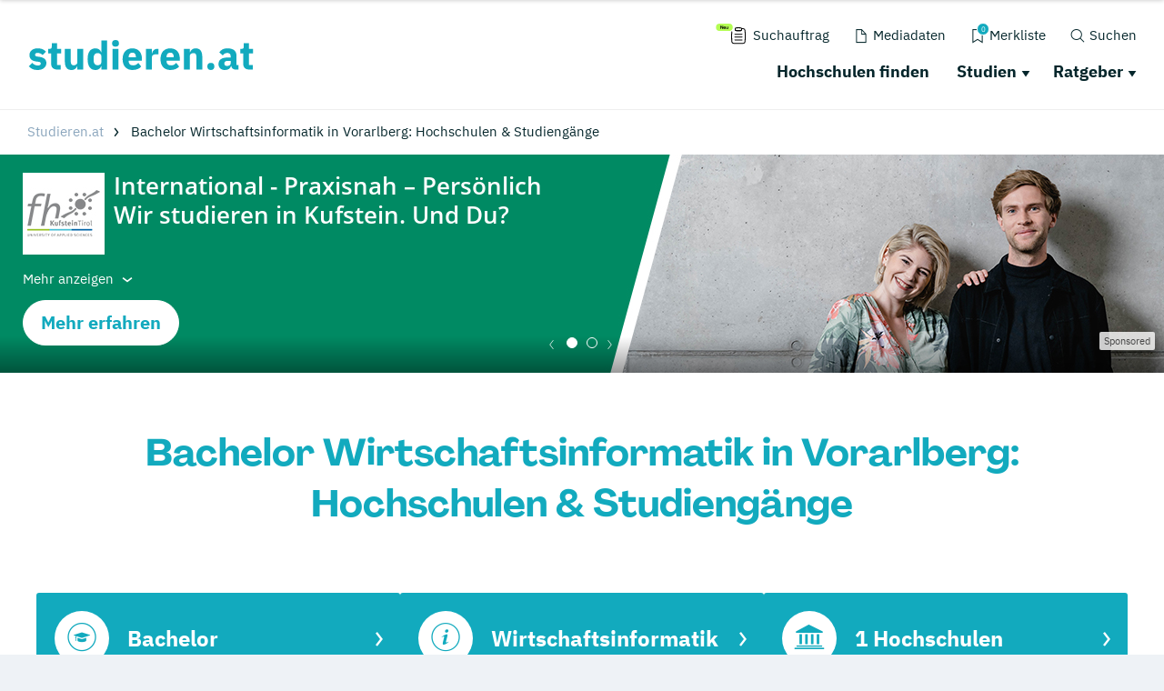

--- FILE ---
content_type: text/html; charset=utf-8
request_url: https://www.studieren.at/suche/bachelor-wirtschaftsinformatik-vorarlberg/
body_size: 38044
content:
<!DOCTYPE html>
<html dir="ltr" lang="de-DE">
<head>

<meta charset="utf-8">
<!-- 
	This website is powered by TYPO3 - inspiring people to share!
	TYPO3 is a free open source Content Management Framework initially created by Kasper Skaarhoj and licensed under GNU/GPL.
	TYPO3 is copyright 1998-2019 of Kasper Skaarhoj. Extensions are copyright of their respective owners.
	Information and contribution at https://typo3.org/
-->

<base href="https://www.studieren.at/">
<link rel="shortcut icon" href="/typo3conf/ext/drs_template/Resources/Public/local/at/favicon.png" type="image/png">
<title>Bachelor Wirtschaftsinformatik in Vorarlberg gesucht?</title>
<meta name="og:type" content="article" />
<meta name="og:url" content="https://www.studieren.at/suche/bachelor-wirtschaftsinformatik-vorarlberg/" />
<meta name="description" content="Bachelor Wirtschaftsinformatik in Vorarlberg gesucht? Hier findest du alle Hochschulen, Akademien, Studiengänge und Weiterbildungen!" />
<meta name="og:title" content="Bachelor Wirtschaftsinformatik in Vorarlberg gesucht?" />
<meta name="og:description" content="Bachelor Wirtschaftsinformatik in Vorarlberg gesucht? Hier findest du alle Hochschulen, Akademien, Studiengänge und Weiterbildungen!" />
<meta name="generator" content="TYPO3 CMS">
<meta name="viewport" content="width=device-width, initial-scale=1">
<meta http-equiv="Content-type" content="text/html; charset=utf-8">





<script src="/typo3conf/ext/drs_template/Resources/Public/js/fast.js?1752738021" type="text/javascript" async="async"></script>

<script type="text/javascript">
/*<![CDATA[*/
/*_scriptCode*/

			// decrypt helper function
		function decryptCharcode(n,start,end,offset) {
			n = n + offset;
			if (offset > 0 && n > end) {
				n = start + (n - end - 1);
			} else if (offset < 0 && n < start) {
				n = end - (start - n - 1);
			}
			return String.fromCharCode(n);
		}
			// decrypt string
		function decryptString(enc,offset) {
			var dec = "";
			var len = enc.length;
			for(var i=0; i < len; i++) {
				var n = enc.charCodeAt(i);
				if (n >= 0x2B && n <= 0x3A) {
					dec += decryptCharcode(n,0x2B,0x3A,offset);	// 0-9 . , - + / :
				} else if (n >= 0x40 && n <= 0x5A) {
					dec += decryptCharcode(n,0x40,0x5A,offset);	// A-Z @
				} else if (n >= 0x61 && n <= 0x7A) {
					dec += decryptCharcode(n,0x61,0x7A,offset);	// a-z
				} else {
					dec += enc.charAt(i);
				}
			}
			return dec;
		}
			// decrypt spam-protected emails
		function linkTo_UnCryptMailto(s) {
			location.href = decryptString(s,-2);
		}
		

/*]]>*/
</script>

<link rel="canonical" href="https://www.studieren.at/suche/bachelor-wirtschaftsinformatik-vorarlberg/" />
<script>var showCSModal,TOKEN="DRS_CS_VL";!function(){"use strict";window.showCSModal=function(){for(var o=TOKEN+"=",n=decodeURIComponent(document.cookie).split(";"),r=0;r<n.length;r++){for(var t=n[r];" "==t.charAt(0);)t=t.substring(1);if(0==t.indexOf(o))return!1}return!0}()}();</script><script>dataLayer = [];gtag = function () {dataLayer.push(arguments);};</script><script>var textConfig = 'informal';</script><meta name="referrer" content="unsafe-url"><link rel="preload" href="https://design.targroup-media.de/static/webfonts/iconfont/drs_iconfont.woff2" as="font" crossorigin> <link rel="preload" href="https://design.targroup-media.de/static/webfonts/open-sans-v15-latin-700.woff2" as="font" crossorigin> <link rel="preload" href="https://design.targroup-media.de/static/webfonts/open-sans-v15-latin-300.woff2" as="font" crossorigin> <link rel="preload" href="https://design.targroup-media.de/static/webfonts/open-sans-v15-latin-regular.woff2" as="font" crossorigin> <link rel="preload" href="https://design.targroup-media.de/static/webfonts/open-sans-v15-latin-600.woff2" as="font" crossorigin> <link rel="preload" href="https://design.targroup-media.de/static/webfonts/open-sans-condensed-v15-latin-700.woff2" as="font" crossorigin> <link rel="preload" href="https://design.targroup-media.de/static/webfonts/open-sans-condensed-v15-latin-300.woff2" as="font" crossorigin> <link rel="preload" href="https://design.targroup-media.de/static/webfonts/iconfont/fa-regular-400.woff2" as="font" crossorigin> <link rel="preload" href="https://design.targroup-media.de/static/webfonts/iconfont/fa-brands-400.woff2" as="font" crossorigin> <link rel="preload" href="https://design.targroup-media.de/static/webfonts/iconfont/fa-light-300.woff2" as="font" crossorigin> <link rel="preload" href="https://design.targroup-media.de/static/webfonts/iconfont/fa-solid-900.woff2" as="font" crossorigin><style type="text/css">@font-face{font-family:"PPAgrandir";font-style:normal;font-weight:700;src:local(""),url("https://design.targroup-media.de/static/webfonts/PPAgrandir-Bold.ttf") format("truetype")}@font-face{font-family:"IBM Plex Sans";font-style:normal;font-weight:400;src:url("https://design.targroup-media.de/static/webfonts/ibm-plex-sans-v14-latin-regular.eot");src:local(""),url("https://design.targroup-media.de/static/webfonts/ibm-plex-sans-v14-latin-regular.eot?#iefix") format("embedded-opentype"),url("https://design.targroup-media.de/static/webfonts/ibm-plex-sans-v14-latin-regular.woff2") format("woff2"),url("https://design.targroup-media.de/static/webfonts/ibm-plex-sans-v14-latin-regular.woff") format("woff"),url("https://design.targroup-media.de/static/webfonts/ibm-plex-sans-v14-latin-regular.ttf") format("truetype"),url("https://design.targroup-media.de/static/webfonts/ibm-plex-sans-v14-latin-regular.svg#IBMPlexSans") format("svg")}@font-face{font-family:"IBM Plex Sans";font-style:normal;font-weight:500;src:url("https://design.targroup-media.de/static/webfonts/ibm-plex-sans-v14-latin-500.eot");src:local(""),url("https://design.targroup-media.de/static/webfonts/ibm-plex-sans-v14-latin-500.eot?#iefix") format("embedded-opentype"),url("https://design.targroup-media.de/static/webfonts/ibm-plex-sans-v14-latin-500.woff2") format("woff2"),url("https://design.targroup-media.de/static/webfonts/ibm-plex-sans-v14-latin-500.woff") format("woff"),url("https://design.targroup-media.de/static/webfonts/ibm-plex-sans-v14-latin-500.ttf") format("truetype"),url("https://design.targroup-media.de/static/webfonts/ibm-plex-sans-v14-latin-500.svg#IBMPlexSans") format("svg")}@font-face{font-family:"IBM Plex Sans";font-style:normal;font-weight:600;src:url("https://design.targroup-media.de/static/webfonts/ibm-plex-sans-v14-latin-600.eot");src:local(""),url("https://design.targroup-media.de/static/webfonts/ibm-plex-sans-v14-latin-600.eot?#iefix") format("embedded-opentype"),url("https://design.targroup-media.de/static/webfonts/ibm-plex-sans-v14-latin-600.woff2") format("woff2"),url("https://design.targroup-media.de/static/webfonts/ibm-plex-sans-v14-latin-600.woff") format("woff"),url("https://design.targroup-media.de/static/webfonts/ibm-plex-sans-v14-latin-600.ttf") format("truetype"),url("https://design.targroup-media.de/static/webfonts/ibm-plex-sans-v14-latin-600.svg#IBMPlexSans") format("svg")}@font-face{font-family:"IBM Plex Sans";font-style:normal;font-weight:700;src:url("https://design.targroup-media.de/static/webfonts/ibm-plex-sans-v14-latin-700.eot");src:local(""),url("https://design.targroup-media.de/static/webfonts/ibm-plex-sans-v14-latin-700.eot?#iefix") format("embedded-opentype"),url("https://design.targroup-media.de/static/webfonts/ibm-plex-sans-v14-latin-700.woff2") format("woff2"),url("https://design.targroup-media.de/static/webfonts/ibm-plex-sans-v14-latin-700.woff") format("woff"),url("https://design.targroup-media.de/static/webfonts/ibm-plex-sans-v14-latin-700.ttf") format("truetype"),url("https://design.targroup-media.de/static/webfonts/ibm-plex-sans-v14-latin-700.svg#IBMPlexSans") format("svg")}@font-face{font-family:"IBM Plex Sans Condensed";font-style:normal;font-weight:400;src:url("https://design.targroup-media.de/static/webfonts/ibm-plex-sans-condensed-v13-latin-regular.eot");src:local(""),url("https://design.targroup-media.de/static/webfonts/ibm-plex-sans-condensed-v13-latin-regular.eot?#iefix") format("embedded-opentype"),url("https://design.targroup-media.de/static/webfonts/ibm-plex-sans-condensed-v13-latin-regular.woff2") format("woff2"),url("https://design.targroup-media.de/static/webfonts/ibm-plex-sans-condensed-v13-latin-regular.woff") format("woff"),url("https://design.targroup-media.de/static/webfonts/ibm-plex-sans-condensed-v13-latin-regular.ttf") format("truetype"),url("https://design.targroup-media.de/static/webfonts/ibm-plex-sans-condensed-v13-latin-regular.svg#IBMPlexSansCondensed") format("svg")}@font-face{font-family:"IBM Plex Sans Condensed";font-style:normal;font-weight:500;src:url("https://design.targroup-media.de/static/webfonts/ibm-plex-sans-condensed-v13-latin-500.eot");src:local(""),url("https://design.targroup-media.de/static/webfonts/ibm-plex-sans-condensed-v13-latin-500.eot?#iefix") format("embedded-opentype"),url("https://design.targroup-media.de/static/webfonts/ibm-plex-sans-condensed-v13-latin-500.woff2") format("woff2"),url("https://design.targroup-media.de/static/webfonts/ibm-plex-sans-condensed-v13-latin-500.woff") format("woff"),url("https://design.targroup-media.de/static/webfonts/ibm-plex-sans-condensed-v13-latin-500.ttf") format("truetype"),url("https://design.targroup-media.de/static/webfonts/ibm-plex-sans-condensed-v13-latin-500.svg#IBMPlexSansCondensed") format("svg")}@font-face{font-family:"IBM Plex Sans Condensed";font-style:normal;font-weight:600;src:url("https://design.targroup-media.de/static/webfonts/ibm-plex-sans-condensed-v13-latin-600.eot");src:local(""),url("https://design.targroup-media.de/static/webfonts/ibm-plex-sans-condensed-v13-latin-600.eot?#iefix") format("embedded-opentype"),url("https://design.targroup-media.de/static/webfonts/ibm-plex-sans-condensed-v13-latin-600.woff2") format("woff2"),url("https://design.targroup-media.de/static/webfonts/ibm-plex-sans-condensed-v13-latin-600.woff") format("woff"),url("https://design.targroup-media.de/static/webfonts/ibm-plex-sans-condensed-v13-latin-600.ttf") format("truetype"),url("https://design.targroup-media.de/static/webfonts/ibm-plex-sans-condensed-v13-latin-600.svg#IBMPlexSansCondensed") format("svg")}@font-face{font-family:"IBM Plex Sans Condensed";font-style:normal;font-weight:700;src:url("https://design.targroup-media.de/static/webfonts/ibm-plex-sans-condensed-v13-latin-700.eot");src:local(""),url("https://design.targroup-media.de/static/webfonts/ibm-plex-sans-condensed-v13-latin-700.eot?#iefix") format("embedded-opentype"),url("https://design.targroup-media.de/static/webfonts/ibm-plex-sans-condensed-v13-latin-700.woff2") format("woff2"),url("https://design.targroup-media.de/static/webfonts/ibm-plex-sans-condensed-v13-latin-700.woff") format("woff"),url("https://design.targroup-media.de/static/webfonts/ibm-plex-sans-condensed-v13-latin-700.ttf") format("truetype"),url("https://design.targroup-media.de/static/webfonts/ibm-plex-sans-condensed-v13-latin-700.svg#IBMPlexSansCondensed") format("svg")}html,body,div,span,applet,object,iframe,h1,h2,h3,h4,h5,h6,p,blockquote,pre,a,abbr,acronym,address,big,cite,code,del,dfn,em,img,ins,kbd,q,s,samp,small,strike,strong,sub,sup,tt,var,b,u,i,center,dl,dt,dd,ol,ul,li,fieldset,form,label,legend,table,caption,tbody,tfoot,thead,tr,th,td,article,aside,canvas,details,embed,figure,figcaption,footer,header,hgroup,menu,nav,output,ruby,section,summary,time,mark,audio,video{margin:0;padding:0;border:0;font-size:100%;font:inherit;vertical-align:baseline}article,aside,details,figcaption,figure,footer,header,hgroup,menu,nav,section{display:block}body{line-height:1}ol,ul{list-style:none}blockquote,q{quotes:none}blockquote:before,blockquote:after,q:before,q:after{content:"";content:none}table{border-collapse:collapse;border-spacing:0}:root{--drs-color-1: #12AABE;--drs-color-1-text: #fff;--drs-color-1-glow: rgba(18, 170, 190, 0.5);--drs-color-1-hover: #0d7785;--drs-color-2: #05262B;--drs-color-2-text: #fff;--drs-color-2-glow: rgba(5, 38, 43, 0.5);--drs-color-2-hover: #041b1e;--studddy-color-lime: #B4FD54;--studddy-color-lime-text: #05262B;--studddy-color-laguna: #12AABE;--studddy-color-laguna-text: #fff;--studddy-color-blueberry: #05262B;--studddy-color-blueberry-text: #fff;--studddy-color-cool-grey: #8BA6BD;--studddy-color-cool-grey-40: #D1DBE5;--studddy-color-cool-grey-20: #EEF2F6;--studddy-font-primary: "IBM Plex Sans";--studddy-font-secondary: "IBM Plex Sans";--drs-color-3: #05262B;--drs-color-3-glow: rgba(5, 38, 43, 0.5);--drs-color-3-hover: #041b1e;--drs-color-3-text: #fff;--drs-color-4: #05262B;--drs-color-4-glow: rgba(5, 38, 43, 0.5);--drs-color-4-hover: #041b1e;--drs-color-4-text: #fff;--drs-bg1: #12AABE url(../img/skin/studddy/bg_1.jpg) no-repeat center top;--drs-stage: #12AABE url(../img/skin/studddy/b.jpg) center center;--drs-skin: studddy;--drs-color-1-light: #89d5df;--drs-fav-color-1: #12AABE;--drs-fav-color-2: #05262B;--drs-fav-color-2a: rgba(5, 38, 43, 0.8);--drs-fav-color-2b: rgba(5, 38, 43, 0);--drs-headline-color: #05262B}.text-secondary{color:#05262b !important}.text-tertiary{color:#05262b !important}.text-quaternary{color:#05262b !important}.text-quaternary.left-line:before{background-color:#05262b}a{color:#12aabe;text-decoration:none;line-height:inherit}@font-face{font-family:"Open Sans";font-style:normal;font-weight:300;src:url("https://design.targroup-media.de/static/webfonts/open-sans-v15-latin-300.eot");src:local("Open Sans Light"),local("OpenSans-Light"),url("https://design.targroup-media.de/static/webfonts/open-sans-v15-latin-300.eot?#iefix") format("embedded-opentype"),url("https://design.targroup-media.de/static/webfonts/open-sans-v15-latin-300.woff2") format("woff2"),url("https://design.targroup-media.de/static/webfonts/open-sans-v15-latin-300.woff") format("woff"),url("https://design.targroup-media.de/static/webfonts/open-sans-v15-latin-300.ttf") format("truetype"),url("https://design.targroup-media.de/static/webfonts/open-sans-v15-latin-300.svg#OpenSans") format("svg");font-display:swap}@font-face{font-family:"Open Sans";font-style:normal;font-weight:400;src:url("https://design.targroup-media.de/static/webfonts/open-sans-v15-latin-regular.eot");src:local("Open Sans Regular"),local("OpenSans-Regular"),url("https://design.targroup-media.de/static/webfonts/open-sans-v15-latin-regular.eot?#iefix") format("embedded-opentype"),url("https://design.targroup-media.de/static/webfonts/open-sans-v15-latin-regular.woff2") format("woff2"),url("https://design.targroup-media.de/static/webfonts/open-sans-v15-latin-regular.woff") format("woff"),url("https://design.targroup-media.de/static/webfonts/open-sans-v15-latin-regular.ttf") format("truetype"),url("https://design.targroup-media.de/static/webfonts/open-sans-v15-latin-regular.svg#OpenSans") format("svg");font-display:swap}@font-face{font-family:"Open Sans";font-style:normal;font-weight:600;src:url("https://design.targroup-media.de/static/webfonts/open-sans-v15-latin-600.eot");src:local("Open Sans SemiBold"),local("OpenSans-SemiBold"),url("https://design.targroup-media.de/static/webfonts/open-sans-v15-latin-600.eot?#iefix") format("embedded-opentype"),url("https://design.targroup-media.de/static/webfonts/open-sans-v15-latin-600.woff2") format("woff2"),url("https://design.targroup-media.de/static/webfonts/open-sans-v15-latin-600.woff") format("woff"),url("https://design.targroup-media.de/static/webfonts/open-sans-v15-latin-600.ttf") format("truetype"),url("https://design.targroup-media.de/static/webfonts/open-sans-v15-latin-600.svg#OpenSans") format("svg");font-display:swap}@font-face{font-family:"Open Sans";font-style:normal;font-weight:700;src:url("https://design.targroup-media.de/static/webfonts/open-sans-v15-latin-700.eot");src:local("Open Sans Bold"),local("OpenSans-Bold"),url("https://design.targroup-media.de/static/webfonts/open-sans-v15-latin-700.eot?#iefix") format("embedded-opentype"),url("https://design.targroup-media.de/static/webfonts/open-sans-v15-latin-700.woff2") format("woff2"),url("https://design.targroup-media.de/static/webfonts/open-sans-v15-latin-700.woff") format("woff"),url("https://design.targroup-media.de/static/webfonts/open-sans-v15-latin-700.ttf") format("truetype"),url("https://design.targroup-media.de/static/webfonts/open-sans-v15-latin-700.svg#OpenSans") format("svg");font-display:swap}@font-face{font-family:"Open Sans Condensed";font-style:normal;font-weight:300;src:url("https://design.targroup-media.de/static/webfonts/open-sans-condensed-v15-latin-300.eot");src:local(""),url("https://design.targroup-media.de/static/webfonts/open-sans-condensed-v15-latin-300.eot?#iefix") format("embedded-opentype"),url("https://design.targroup-media.de/static/webfonts/open-sans-condensed-v15-latin-300.woff2") format("woff2"),url("https://design.targroup-media.de/static/webfonts/open-sans-condensed-v15-latin-300.woff") format("woff"),url("https://design.targroup-media.de/static/webfonts/open-sans-condensed-v15-latin-300.ttf") format("truetype"),url("https://design.targroup-media.de/static/webfonts/open-sans-condensed-v15-latin-300.svg#OpenSansCondensed") format("svg");font-display:swap}@font-face{font-family:"Open Sans Condensed";font-style:normal;font-weight:700;src:url("https://design.targroup-media.de/static/webfonts/open-sans-condensed-v15-latin-700.eot");src:local(""),url("https://design.targroup-media.de/static/webfonts/open-sans-condensed-v15-latin-700.eot?#iefix") format("embedded-opentype"),url("https://design.targroup-media.de/static/webfonts/open-sans-condensed-v15-latin-700.woff2") format("woff2"),url("https://design.targroup-media.de/static/webfonts/open-sans-condensed-v15-latin-700.woff") format("woff"),url("https://design.targroup-media.de/static/webfonts/open-sans-condensed-v15-latin-700.ttf") format("truetype"),url("https://design.targroup-media.de/static/webfonts/open-sans-condensed-v15-latin-700.svg#OpenSansCondensed") format("svg");font-display:swap}body{-webkit-text-size-adjust:100%;color:#222;cursor:auto;font-family:"Open Sans",sans-serif;font-style:normal;font-weight:400;line-height:1.5;margin:0;padding:0;position:relative}body.isFixed{position:fixed}html,body,#all{background:var(--studddy-color-cool-grey-20);min-width:320px}html,body{height:100%}html{box-sizing:border-box}*,*:before,*:after{-webkit-box-sizing:inherit;-khtml-box-sizing:inherit;-moz-box-sizing:inherit;-ms-box-sizing:inherit;-o-box-sizing:inherit;box-sizing:inherit}#all{position:relative;z-index:2;margin:auto;-webkit-box-shadow:0 0 15px rgba(0, 0, 0, 0.2);-khtml-box-shadow:0 0 15px rgba(0, 0, 0, 0.2);-moz-box-shadow:0 0 15px rgba(0, 0, 0, 0.2);-ms-box-shadow:0 0 15px rgba(0, 0, 0, 0.2);-o-box-shadow:0 0 15px rgba(0, 0, 0, 0.2);box-shadow:0 0 15px rgba(0, 0, 0, 0.2);max-width:1600px;min-height:320px;overflow:hidden}section{background:#fff}section.grey{background:#eef2f6}section.dark_grey{background:#333}section.callout{background:var(--drs-color-1)}section.primary-color{background:var(--drs-color-1);color:#fff}section.secondary-color{background:var(--drs-color-2);color:#fff}section.green_pattern{background-color:var(--drs-color-1);color:#fff;background-image:url("/typo3conf/ext/drs_template/Resources/Public/img/bg/drs_bg_pattern.png");background-repeat:repeat-y}section.grey_pattern{background:#eef2f6}@media only screen and (min-width: 62.5625em){section.grey_pattern{background:#eef2f6 url("/typo3conf/ext/drs_template/Resources/Public/img/bg/grey_pattern.jpg") repeat-y center top}}.content,.htmlarea-content-body{padding:60px 20px}.content h1,.htmlarea-content-body h1{text-align:center}.flex-row{display:flex;flex-flow:row wrap}.flex-row>.columns{flex:0 0 auto;margin-bottom:1.25rem}.flex-row>.columns>a.panel,.flex-row>.columns>a.card{display:block;height:100%}</style><style type="text/css">﻿:root{--grid-gutter: 1.875rem}.drs-grid{display:flex;flex-wrap:wrap;margin-left:-0.9375rem;margin-right:-0.9375rem}.drs-grid .cell{width:100%;margin-left:.9375rem;margin-right:.9375rem}.drs-grid>.sm-1{width:calc((1 / 12 * 100%) - 1.875rem)}.drs-grid.drs-grid--is-small-gutter>.sm-1{width:calc((1 / 12 * 100%) - (1.875rem / 2))}.drs-grid.drs-grid--has-no-gap>.sm-1{width:calc(1 / 12 * 100%)}.drs-grid>.sm-2{width:calc((2 / 12 * 100%) - 1.875rem)}.drs-grid.drs-grid--is-small-gutter>.sm-2{width:calc((2 / 12 * 100%) - (1.875rem / 2))}.drs-grid.drs-grid--has-no-gap>.sm-2{width:calc(2 / 12 * 100%)}.drs-grid>.sm-3{width:calc((3 / 12 * 100%) - 1.875rem)}.drs-grid.drs-grid--is-small-gutter>.sm-3{width:calc((3 / 12 * 100%) - (1.875rem / 2))}.drs-grid.drs-grid--has-no-gap>.sm-3{width:calc(3 / 12 * 100%)}.drs-grid>.sm-4{width:calc((4 / 12 * 100%) - 1.875rem)}.drs-grid.drs-grid--is-small-gutter>.sm-4{width:calc((4 / 12 * 100%) - (1.875rem / 2))}.drs-grid.drs-grid--has-no-gap>.sm-4{width:calc(4 / 12 * 100%)}.drs-grid>.sm-5{width:calc((5 / 12 * 100%) - 1.875rem)}.drs-grid.drs-grid--is-small-gutter>.sm-5{width:calc((5 / 12 * 100%) - (1.875rem / 2))}.drs-grid.drs-grid--has-no-gap>.sm-5{width:calc(5 / 12 * 100%)}.drs-grid>.sm-6{width:calc((6 / 12 * 100%) - 1.875rem)}.drs-grid.drs-grid--is-small-gutter>.sm-6{width:calc((6 / 12 * 100%) - (1.875rem / 2))}.drs-grid.drs-grid--has-no-gap>.sm-6{width:calc(6 / 12 * 100%)}.drs-grid>.sm-7{width:calc((7 / 12 * 100%) - 1.875rem)}.drs-grid.drs-grid--is-small-gutter>.sm-7{width:calc((7 / 12 * 100%) - (1.875rem / 2))}.drs-grid.drs-grid--has-no-gap>.sm-7{width:calc(7 / 12 * 100%)}.drs-grid>.sm-8{width:calc((8 / 12 * 100%) - 1.875rem)}.drs-grid.drs-grid--is-small-gutter>.sm-8{width:calc((8 / 12 * 100%) - (1.875rem / 2))}.drs-grid.drs-grid--has-no-gap>.sm-8{width:calc(8 / 12 * 100%)}.drs-grid>.sm-9{width:calc((9 / 12 * 100%) - 1.875rem)}.drs-grid.drs-grid--is-small-gutter>.sm-9{width:calc((9 / 12 * 100%) - (1.875rem / 2))}.drs-grid.drs-grid--has-no-gap>.sm-9{width:calc(9 / 12 * 100%)}.drs-grid>.sm-10{width:calc((10 / 12 * 100%) - 1.875rem)}.drs-grid.drs-grid--is-small-gutter>.sm-10{width:calc((10 / 12 * 100%) - (1.875rem / 2))}.drs-grid.drs-grid--has-no-gap>.sm-10{width:calc(10 / 12 * 100%)}.drs-grid>.sm-11{width:calc((11 / 12 * 100%) - 1.875rem)}.drs-grid.drs-grid--is-small-gutter>.sm-11{width:calc((11 / 12 * 100%) - (1.875rem / 2))}.drs-grid.drs-grid--has-no-gap>.sm-11{width:calc(11 / 12 * 100%)}.drs-grid>.sm-12{width:calc((12 / 12 * 100%) - 1.875rem)}.drs-grid.drs-grid--is-small-gutter>.sm-12{width:calc((12 / 12 * 100%) - (1.875rem / 2))}.drs-grid.drs-grid--has-no-gap>.sm-12{width:calc(12 / 12 * 100%)}.drs-grid.sm-up-1>.cell{width:calc(((5 / 1) / 5 * 100%) - 1.875rem)}.drs-grid.sm-up-2>.cell{width:calc(((5 / 2) / 5 * 100%) - 1.875rem)}.drs-grid.sm-up-3>.cell{width:calc(((5 / 3) / 5 * 100%) - 1.875rem)}.drs-grid.sm-up-4>.cell{width:calc(((5 / 4) / 5 * 100%) - 1.875rem)}.drs-grid.sm-up-5>.cell{width:calc(((5 / 5) / 5 * 100%) - 1.875rem)}.drs-grid--modern.sm-up-1{grid-template-columns:repeat(1, 1fr)}.drs-grid--modern.sm-up-2{grid-template-columns:repeat(2, 1fr)}.drs-grid--modern.sm-up-3{grid-template-columns:repeat(3, 1fr)}.drs-grid--modern.sm-up-4{grid-template-columns:repeat(4, 1fr)}.drs-grid--modern.sm-up-5{grid-template-columns:repeat(5, 1fr)}@media only screen and (min-width: 40rem){.drs-grid>.md-1{width:calc((1 / 12 * 100%) - 1.875rem)}.drs-grid.drs-grid--is-small-gutter>.md-1{width:calc((1 / 12 * 100%) - (1.875rem / 2))}.drs-grid.drs-grid--has-no-gap>.md-1{width:calc(1 / 12 * 100%)}.drs-grid>.md-2{width:calc((2 / 12 * 100%) - 1.875rem)}.drs-grid.drs-grid--is-small-gutter>.md-2{width:calc((2 / 12 * 100%) - (1.875rem / 2))}.drs-grid.drs-grid--has-no-gap>.md-2{width:calc(2 / 12 * 100%)}.drs-grid>.md-3{width:calc((3 / 12 * 100%) - 1.875rem)}.drs-grid.drs-grid--is-small-gutter>.md-3{width:calc((3 / 12 * 100%) - (1.875rem / 2))}.drs-grid.drs-grid--has-no-gap>.md-3{width:calc(3 / 12 * 100%)}.drs-grid>.md-4{width:calc((4 / 12 * 100%) - 1.875rem)}.drs-grid.drs-grid--is-small-gutter>.md-4{width:calc((4 / 12 * 100%) - (1.875rem / 2))}.drs-grid.drs-grid--has-no-gap>.md-4{width:calc(4 / 12 * 100%)}.drs-grid>.md-5{width:calc((5 / 12 * 100%) - 1.875rem)}.drs-grid.drs-grid--is-small-gutter>.md-5{width:calc((5 / 12 * 100%) - (1.875rem / 2))}.drs-grid.drs-grid--has-no-gap>.md-5{width:calc(5 / 12 * 100%)}.drs-grid>.md-6{width:calc((6 / 12 * 100%) - 1.875rem)}.drs-grid.drs-grid--is-small-gutter>.md-6{width:calc((6 / 12 * 100%) - (1.875rem / 2))}.drs-grid.drs-grid--has-no-gap>.md-6{width:calc(6 / 12 * 100%)}.drs-grid>.md-7{width:calc((7 / 12 * 100%) - 1.875rem)}.drs-grid.drs-grid--is-small-gutter>.md-7{width:calc((7 / 12 * 100%) - (1.875rem / 2))}.drs-grid.drs-grid--has-no-gap>.md-7{width:calc(7 / 12 * 100%)}.drs-grid>.md-8{width:calc((8 / 12 * 100%) - 1.875rem)}.drs-grid.drs-grid--is-small-gutter>.md-8{width:calc((8 / 12 * 100%) - (1.875rem / 2))}.drs-grid.drs-grid--has-no-gap>.md-8{width:calc(8 / 12 * 100%)}.drs-grid>.md-9{width:calc((9 / 12 * 100%) - 1.875rem)}.drs-grid.drs-grid--is-small-gutter>.md-9{width:calc((9 / 12 * 100%) - (1.875rem / 2))}.drs-grid.drs-grid--has-no-gap>.md-9{width:calc(9 / 12 * 100%)}.drs-grid>.md-10{width:calc((10 / 12 * 100%) - 1.875rem)}.drs-grid.drs-grid--is-small-gutter>.md-10{width:calc((10 / 12 * 100%) - (1.875rem / 2))}.drs-grid.drs-grid--has-no-gap>.md-10{width:calc(10 / 12 * 100%)}.drs-grid>.md-11{width:calc((11 / 12 * 100%) - 1.875rem)}.drs-grid.drs-grid--is-small-gutter>.md-11{width:calc((11 / 12 * 100%) - (1.875rem / 2))}.drs-grid.drs-grid--has-no-gap>.md-11{width:calc(11 / 12 * 100%)}.drs-grid>.md-12{width:calc((12 / 12 * 100%) - 1.875rem)}.drs-grid.drs-grid--is-small-gutter>.md-12{width:calc((12 / 12 * 100%) - (1.875rem / 2))}.drs-grid.drs-grid--has-no-gap>.md-12{width:calc(12 / 12 * 100%)}.drs-grid.md-up-1>.cell{width:calc(((5 / 1) / 5 * 100%) - 1.875rem)}.drs-grid.md-up-2>.cell{width:calc(((5 / 2) / 5 * 100%) - 1.875rem)}.drs-grid.md-up-3>.cell{width:calc(((5 / 3) / 5 * 100%) - 1.875rem)}.drs-grid.md-up-4>.cell{width:calc(((5 / 4) / 5 * 100%) - 1.875rem)}.drs-grid.md-up-5>.cell{width:calc(((5 / 5) / 5 * 100%) - 1.875rem)}.drs-grid--modern.md-up-1{grid-template-columns:repeat(1, 1fr)}.drs-grid--modern.md-up-2{grid-template-columns:repeat(2, 1fr)}.drs-grid--modern.md-up-3{grid-template-columns:repeat(3, 1fr)}.drs-grid--modern.md-up-4{grid-template-columns:repeat(4, 1fr)}.drs-grid--modern.md-up-5{grid-template-columns:repeat(5, 1fr)}}@media only screen and (min-width: 64rem){.drs-grid>.lg-1{width:calc((1 / 12 * 100%) - 1.875rem)}.drs-grid.drs-grid--is-small-gutter>.lg-1{width:calc((1 / 12 * 100%) - (1.875rem / 2))}.drs-grid.drs-grid--has-no-gap>.lg-1{width:calc(1 / 12 * 100%)}.drs-grid>.lg-2{width:calc((2 / 12 * 100%) - 1.875rem)}.drs-grid.drs-grid--is-small-gutter>.lg-2{width:calc((2 / 12 * 100%) - (1.875rem / 2))}.drs-grid.drs-grid--has-no-gap>.lg-2{width:calc(2 / 12 * 100%)}.drs-grid>.lg-3{width:calc((3 / 12 * 100%) - 1.875rem)}.drs-grid.drs-grid--is-small-gutter>.lg-3{width:calc((3 / 12 * 100%) - (1.875rem / 2))}.drs-grid.drs-grid--has-no-gap>.lg-3{width:calc(3 / 12 * 100%)}.drs-grid>.lg-4{width:calc((4 / 12 * 100%) - 1.875rem)}.drs-grid.drs-grid--is-small-gutter>.lg-4{width:calc((4 / 12 * 100%) - (1.875rem / 2))}.drs-grid.drs-grid--has-no-gap>.lg-4{width:calc(4 / 12 * 100%)}.drs-grid>.lg-5{width:calc((5 / 12 * 100%) - 1.875rem)}.drs-grid.drs-grid--is-small-gutter>.lg-5{width:calc((5 / 12 * 100%) - (1.875rem / 2))}.drs-grid.drs-grid--has-no-gap>.lg-5{width:calc(5 / 12 * 100%)}.drs-grid>.lg-6{width:calc((6 / 12 * 100%) - 1.875rem)}.drs-grid.drs-grid--is-small-gutter>.lg-6{width:calc((6 / 12 * 100%) - (1.875rem / 2))}.drs-grid.drs-grid--has-no-gap>.lg-6{width:calc(6 / 12 * 100%)}.drs-grid>.lg-7{width:calc((7 / 12 * 100%) - 1.875rem)}.drs-grid.drs-grid--is-small-gutter>.lg-7{width:calc((7 / 12 * 100%) - (1.875rem / 2))}.drs-grid.drs-grid--has-no-gap>.lg-7{width:calc(7 / 12 * 100%)}.drs-grid>.lg-8{width:calc((8 / 12 * 100%) - 1.875rem)}.drs-grid.drs-grid--is-small-gutter>.lg-8{width:calc((8 / 12 * 100%) - (1.875rem / 2))}.drs-grid.drs-grid--has-no-gap>.lg-8{width:calc(8 / 12 * 100%)}.drs-grid>.lg-9{width:calc((9 / 12 * 100%) - 1.875rem)}.drs-grid.drs-grid--is-small-gutter>.lg-9{width:calc((9 / 12 * 100%) - (1.875rem / 2))}.drs-grid.drs-grid--has-no-gap>.lg-9{width:calc(9 / 12 * 100%)}.drs-grid>.lg-10{width:calc((10 / 12 * 100%) - 1.875rem)}.drs-grid.drs-grid--is-small-gutter>.lg-10{width:calc((10 / 12 * 100%) - (1.875rem / 2))}.drs-grid.drs-grid--has-no-gap>.lg-10{width:calc(10 / 12 * 100%)}.drs-grid>.lg-11{width:calc((11 / 12 * 100%) - 1.875rem)}.drs-grid.drs-grid--is-small-gutter>.lg-11{width:calc((11 / 12 * 100%) - (1.875rem / 2))}.drs-grid.drs-grid--has-no-gap>.lg-11{width:calc(11 / 12 * 100%)}.drs-grid>.lg-12{width:calc((12 / 12 * 100%) - 1.875rem)}.drs-grid.drs-grid--is-small-gutter>.lg-12{width:calc((12 / 12 * 100%) - (1.875rem / 2))}.drs-grid.drs-grid--has-no-gap>.lg-12{width:calc(12 / 12 * 100%)}.drs-grid.lg-up-1>.cell{width:calc(((5 / 1) / 5 * 100%) - 1.875rem)}.drs-grid.lg-up-2>.cell{width:calc(((5 / 2) / 5 * 100%) - 1.875rem)}.drs-grid.lg-up-3>.cell{width:calc(((5 / 3) / 5 * 100%) - 1.875rem)}.drs-grid.lg-up-4>.cell{width:calc(((5 / 4) / 5 * 100%) - 1.875rem)}.drs-grid.lg-up-5>.cell{width:calc(((5 / 5) / 5 * 100%) - 1.875rem)}.drs-grid--modern.lg-up-1{grid-template-columns:repeat(1, 1fr)}.drs-grid--modern.lg-up-2{grid-template-columns:repeat(2, 1fr)}.drs-grid--modern.lg-up-3{grid-template-columns:repeat(3, 1fr)}.drs-grid--modern.lg-up-4{grid-template-columns:repeat(4, 1fr)}.drs-grid--modern.lg-up-5{grid-template-columns:repeat(5, 1fr)}}@media only screen and (min-width: 80rem){.drs-grid>.xl-1{width:calc((1 / 12 * 100%) - 1.875rem)}.drs-grid.drs-grid--is-small-gutter>.xl-1{width:calc((1 / 12 * 100%) - (1.875rem / 2))}.drs-grid.drs-grid--has-no-gap>.xl-1{width:calc(1 / 12 * 100%)}.drs-grid>.xl-2{width:calc((2 / 12 * 100%) - 1.875rem)}.drs-grid.drs-grid--is-small-gutter>.xl-2{width:calc((2 / 12 * 100%) - (1.875rem / 2))}.drs-grid.drs-grid--has-no-gap>.xl-2{width:calc(2 / 12 * 100%)}.drs-grid>.xl-3{width:calc((3 / 12 * 100%) - 1.875rem)}.drs-grid.drs-grid--is-small-gutter>.xl-3{width:calc((3 / 12 * 100%) - (1.875rem / 2))}.drs-grid.drs-grid--has-no-gap>.xl-3{width:calc(3 / 12 * 100%)}.drs-grid>.xl-4{width:calc((4 / 12 * 100%) - 1.875rem)}.drs-grid.drs-grid--is-small-gutter>.xl-4{width:calc((4 / 12 * 100%) - (1.875rem / 2))}.drs-grid.drs-grid--has-no-gap>.xl-4{width:calc(4 / 12 * 100%)}.drs-grid>.xl-5{width:calc((5 / 12 * 100%) - 1.875rem)}.drs-grid.drs-grid--is-small-gutter>.xl-5{width:calc((5 / 12 * 100%) - (1.875rem / 2))}.drs-grid.drs-grid--has-no-gap>.xl-5{width:calc(5 / 12 * 100%)}.drs-grid>.xl-6{width:calc((6 / 12 * 100%) - 1.875rem)}.drs-grid.drs-grid--is-small-gutter>.xl-6{width:calc((6 / 12 * 100%) - (1.875rem / 2))}.drs-grid.drs-grid--has-no-gap>.xl-6{width:calc(6 / 12 * 100%)}.drs-grid>.xl-7{width:calc((7 / 12 * 100%) - 1.875rem)}.drs-grid.drs-grid--is-small-gutter>.xl-7{width:calc((7 / 12 * 100%) - (1.875rem / 2))}.drs-grid.drs-grid--has-no-gap>.xl-7{width:calc(7 / 12 * 100%)}.drs-grid>.xl-8{width:calc((8 / 12 * 100%) - 1.875rem)}.drs-grid.drs-grid--is-small-gutter>.xl-8{width:calc((8 / 12 * 100%) - (1.875rem / 2))}.drs-grid.drs-grid--has-no-gap>.xl-8{width:calc(8 / 12 * 100%)}.drs-grid>.xl-9{width:calc((9 / 12 * 100%) - 1.875rem)}.drs-grid.drs-grid--is-small-gutter>.xl-9{width:calc((9 / 12 * 100%) - (1.875rem / 2))}.drs-grid.drs-grid--has-no-gap>.xl-9{width:calc(9 / 12 * 100%)}.drs-grid>.xl-10{width:calc((10 / 12 * 100%) - 1.875rem)}.drs-grid.drs-grid--is-small-gutter>.xl-10{width:calc((10 / 12 * 100%) - (1.875rem / 2))}.drs-grid.drs-grid--has-no-gap>.xl-10{width:calc(10 / 12 * 100%)}.drs-grid>.xl-11{width:calc((11 / 12 * 100%) - 1.875rem)}.drs-grid.drs-grid--is-small-gutter>.xl-11{width:calc((11 / 12 * 100%) - (1.875rem / 2))}.drs-grid.drs-grid--has-no-gap>.xl-11{width:calc(11 / 12 * 100%)}.drs-grid>.xl-12{width:calc((12 / 12 * 100%) - 1.875rem)}.drs-grid.drs-grid--is-small-gutter>.xl-12{width:calc((12 / 12 * 100%) - (1.875rem / 2))}.drs-grid.drs-grid--has-no-gap>.xl-12{width:calc(12 / 12 * 100%)}.drs-grid.xl-up-1>.cell{width:calc(((5 / 1) / 5 * 100%) - 1.875rem)}.drs-grid.xl-up-2>.cell{width:calc(((5 / 2) / 5 * 100%) - 1.875rem)}.drs-grid.xl-up-3>.cell{width:calc(((5 / 3) / 5 * 100%) - 1.875rem)}.drs-grid.xl-up-4>.cell{width:calc(((5 / 4) / 5 * 100%) - 1.875rem)}.drs-grid.xl-up-5>.cell{width:calc(((5 / 5) / 5 * 100%) - 1.875rem)}.drs-grid--modern.xl-up-1{grid-template-columns:repeat(1, 1fr)}.drs-grid--modern.xl-up-2{grid-template-columns:repeat(2, 1fr)}.drs-grid--modern.xl-up-3{grid-template-columns:repeat(3, 1fr)}.drs-grid--modern.xl-up-4{grid-template-columns:repeat(4, 1fr)}.drs-grid--modern.xl-up-5{grid-template-columns:repeat(5, 1fr)}}.drs-grid--reverse{flex-direction:row-reverse}.drs-grid--align-middle{align-items:center}.drs-grid--align-center{justify-content:center}.drs-grid--is-small-gutter{margin-left:-0.46875rem;margin-right:-0.46875rem}.drs-grid--is-small-gutter .cell{margin-left:.46875rem;margin-right:.46875rem}.drs-grid--has-no-gap{margin-left:0;margin-right:0}.drs-grid--has-no-gap .cell{margin-left:0;margin-right:0}@supports(display: grid){.drs-grid--modern{display:grid;margin:0;column-gap:.9375rem;row-gap:.9375rem}.drs-grid--modern>.cell{margin:0;width:auto !important}.drs-grid--modern>.cell--2x2{grid-column-end:span 2;grid-row-end:span 2}@media only screen and (min-width: 40rem){.drs-grid--modern{column-gap:1.5625rem;row-gap:1.5625rem}}@media only screen and (min-width: 64rem){.drs-grid--modern{column-gap:2.5rem;row-gap:2.5rem}}.drs-grid--modern.drs-grid--has-no-gap{column-gap:0;row-gap:0}}.eduuucate-ad{position:fixed;display:flex;justify-content:center;align-content:center;flex-direction:column;padding:20px;top:0;left:0;right:0;height:100%;z-index:1000;font-size:1rem;background:rgba(0,0,0,.75)}.eduuucate-ad__close-button{margin:30px auto;border-radius:50%;padding:.5em;width:45px;height:45px;border:2px solid #fff;color:#000;position:relative;background-color:transparent !important}.eduuucate-ad__close-button:hover{cursor:pointer}.eduuucate-ad__close-button::before{content:" ";position:absolute;display:block;background-color:#fff;width:2px;left:19px;top:8px;bottom:9px;transform:rotate(45deg)}.eduuucate-ad__close-button::after{content:" ";position:absolute;display:block;background-color:#fff;height:2px;top:19px;left:9px;right:8px;transform:rotate(45deg)}.eduuucate-ad a{margin:0 auto;max-height:90%}.eduuucate-ad__img__mobile{width:100%;height:100%;align-self:center}@media only screen and (min-width: 1025px){.eduuucate-ad__img__mobile{display:none !important}}.eduuucate-ad__img__desktop{width:100%;max-width:65.125rem;align-self:center;cursor:pointer}@media only screen and (max-width: 1026px){.eduuucate-ad__img__desktop{display:none !important}}.lead-popup{position:fixed;display:flex;justify-content:center;align-content:center;flex-direction:column;padding:20px;top:0;left:0;right:0;height:100%;z-index:1000;font-size:1rem;background:rgba(0,0,0,.75)}.lead-popup__form{margin:auto;padding:20px;padding-bottom:120px;width:45%;height:85%;background:#fff;overflow:auto;border-radius:20px}@media all and (max-width: 860px){.lead-popup__form{width:100%}}.lead-popup__close-button{margin:30px auto;border-radius:50%;padding:.5em;width:45px;height:45px;border:2px solid #fff;color:#000;position:relative;background-color:transparent !important}.lead-popup__close-button:hover{cursor:pointer}.lead-popup__close-button::before{content:" ";position:absolute;display:block;background-color:#fff;width:2px;left:19px;top:8px;bottom:9px;transform:rotate(45deg)}.lead-popup__close-button::after{content:" ";position:absolute;display:block;background-color:#fff;height:2px;top:19px;left:9px;right:8px;transform:rotate(45deg)}#all .panel.callout h1,#all .panel.callout h2,#all .panel.callout h3,#all .panel.callout h4{color:var(--drs-color-1) !important}#all .panel.callout .text-white{color:var(--drs-color-2) !important}@font-face{font-family:"drs_iconfont";src:url("https://design.targroup-media.de/static/webfonts/iconfont/drs_iconfont.eot");src:local("drs_iconfont"),url("https://design.targroup-media.de/static/webfonts/iconfont/drs_iconfont.eot#iefix") format("embedded-opentype"),url("https://design.targroup-media.de/static/webfonts/iconfont/drs_iconfont.woff2") format("woff2"),url("https://design.targroup-media.de/static/webfonts/iconfont/drs_iconfont.woff") format("woff"),url("https://design.targroup-media.de/static/webfonts/iconfont/drs_iconfont.ttf") format("truetype"),url("https://design.targroup-media.de/static/webfonts/iconfont/drs_iconfont.svg#drs_iconfont") format("svg");font-weight:normal;font-style:normal;font-display:swap}[class^=icon-]:before,[class*=" icon-"]:before,[class^=icon_]:before,[class*=" icon_"]:before{font-family:"drs_iconfont";font-style:normal;font-weight:normal;speak:none;display:inline-block;text-decoration:inherit;width:1em;margin-right:.2em;text-align:center;font-variant:normal;text-transform:none;line-height:1em;font-size:150%;position:relative;top:.15rem;-webkit-font-smoothing:antialiased;-moz-osx-font-smoothing:grayscale}.icon-a001_studiengang:before,.icon_studiengang:before,.icon_building:before{content:""}.icon-a002_studiengangsuchen:before,.icon_studiengangsuchen:before,.panel .icon_search:before{content:""}.icon-a003_artdesstudiums:before,.icon_artdesstudiums:before,.icon_label:before{content:""}.icon-a004_studienverlauf:before,.icon_arrow:before{content:""}.icon-a005_schwerpunkte:before,.icon_excl:before,.icon_alert:before{content:""}.icon-a006_besonderheiten:before,.icon_besonderheiten:before,.icon_sv:before,.icon_list:before{content:""}.icon-a007_zugangsvoraussetzungen:before,.icon_zugangsvoraussetzungen:before,.icon_vcard:before,.icon_req:before{content:""}.icon-a008_weitereinformationen:before,.icon_weitereinformationen:before,.icon_info:before{content:""}.icon-a009_dauer:before,.icon_dauer:before,.icon_calendar:before,.icon_calendar:before{content:""}.icon-a010_karrierechancen:before,.icon_karrierechancen:before,.icon_stairs:before{content:""}.icon-a011_gehalt:before,.icon_gehalt:before,.icon_gehalt:before{content:""}.icon-a012_abschluss:before,.icon_abschluss:before,.icon_hat:before,.icon_hat2:before{content:""}.icon-a013_chat:before,.icon_chat:before{content:""}.icon-a014_linkwebseite:before,.icon_linkwebseite:before{content:""}.icon-a015_koffer:before,.icon_koffer:before,.icon_beruf-karriere:before{content:""}.icon-a016_zertifikat:before,.icon_zertifikat:before,.icon_anerkennung:before{content:""}.icon-a017_interview:before,.icon_interview:before,.icon-interview:before{content:""}.icon-a018_standort:before,.icon_standort:before,.icon-standort:before{content:""}.icon-a019_close:before,.icon_close:before{content:""}.icon-a020_search:before,.icon_search:before{content:""}.icon-a021_arrow_left:before,.icon_arrow_left:before{content:""}.icon-a022_arrow_right:before,.icon_arrow_right:before{content:""}.icon-a023_arrow_down:before,.icon_arrow_down:before{content:""}.icon-a024_arrow_up:before,.icon_arrow_up:before{content:""}.icon-a025_email:before,.icon_email:before{content:""}.icon-a026_contact:before,.icon_contact:before{content:""}.icon-a027_phone:before,.icon_phone:before{content:""}.icon-a028_contact_phone:before,.icon_contact_phone:before{content:""}.icon-a029_google:before,.icon_google:before{content:""}.icon-a030_chart:before,.icon_chart:before{content:""}.icon-a031_3mio:before,.icon_3mio:before{content:""}.icon-a032_banner:before,.icon_banner:before{content:""}.icon-a033_4pages:before,.icon_4pages:before{content:""}.icon-a034_images:before,.icon_images:before{content:""}.icon-a035_3minutes:before,.icon_3minutes:before{content:""}.icon-a036_visitor:before,.icon_visitor:before{content:""}.icon-a037_play:before,.icon_play:before{content:""}.icon-a038_0:before,.icon_0:before{content:""}.icon-a039_1:before,.icon_1:before{content:""}.icon-a040_2:before,.icon_2:before{content:""}.icon-a041_3:before,.icon_3:before{content:""}.icon-a042_4:before,.icon_4:before{content:""}.icon-a043_5:before,.icon_5:before{content:""}.icon-a044_6:before,.icon_6:before{content:""}.icon-a045_7:before,.icon_7:before{content:""}.icon-a046_8:before,.icon_8:before{content:""}.icon-a047_9:before,.icon_9:before{content:""}.icon-a048_questionsmark:before,.icon_questionsmark:before{content:""}.icon-a049_idea:before,.icon_idea:before{content:""}.icon-a050_like:before,.icon_like:before{content:""}.icon-a051_dislike:before,.icon_dislike:before{content:""}.icon-a052_kununu:before,.icon_kununu:before{content:""}.icon-a053_arrow_left_light:before,.icon_arrow_left_light:before{content:""}.icon-a054_arrow_right_light:before,.icon_arrow_right_light:before{content:""}.icon-a055_arrow_down_light:before,.icon_arrow_down_light:before{content:""}.icon-a056_arrow_up_light:before,.icon_arrow_up_light:before{content:""}.icon-a057_menu:before,.icon_menu:before{content:""}.icon-a058_menu_close:before,.icon_menu_close:before{content:""}.icon-a059_close_alt:before,.icon_close_alt:before{content:""}.icon-a060_nc:before,.icon_nc:before,.icon-a054_nc:before{content:""}.icon-a061_company:before,.icon_company:before{content:""}.icon-a062_studiengang_wds:before{content:""}.icon-a063_studiengangsuchen_wds:before{content:""}.icon-a064_artdesstudiums_wds:before{content:""}.icon-a065_studienverlauf_wds:before{content:""}.icon-a066_schwerpunkte_wds:before{content:""}.icon-a067_besonderheiten_wds:before{content:""}.icon-a068_zugangsvoraussetzungen_wds:before{content:""}.icon-a069_weitereinformationen_wds:before{content:""}.icon-a070_dauer_wds:before{content:""}.icon-a071_karrierechancen_wds:before{content:""}.icon-a072_gehalt_wds:before{content:""}.icon-a073_abschluss_wds:before{content:""}.icon-a074_chat_wds:before{content:""}.icon-a075_linkwebseite_wds:before{content:""}.icon-a076_koffer_wds:before{content:""}.icon-a077_zertifikat_wds:before{content:""}.icon-a078_interview_wds:before{content:""}.icon-a079_standort_wds:before{content:""}.icon-a080_email_wds:before{content:""}.icon-a081_contact_wds:before{content:""}.icon-a082_phone_wds:before{content:""}.icon-a083_contact_phone_wds:before{content:""}.icon-a084_google_wds:before{content:""}.icon-a085_chart_wds:before{content:""}.icon-a086_200k_wds:before{content:""}.icon-a087_banner_wds:before{content:""}.icon-a088_4pages_wds:before{content:""}.icon-a089_images_wds:before{content:""}.icon-a090_3minutes_wds:before{content:""}.icon-a091_visitor_wds:before{content:""}.icon-a092_play_wds:before{content:""}.icon-a093_00_wds:before{content:""}.icon-a094_01_wds:before{content:""}.icon-a095_02_wds:before{content:""}.icon-a096_03_wds:before{content:""}.icon-a097_04_wds:before{content:""}.icon-a098_05_wds:before{content:""}.icon-a099_06_wds:before{content:""}.icon-a100_07_wds:before{content:""}.icon-a101_08_wds:before{content:""}.icon-a102_09_wds:before{content:""}.icon-a103_questionmark_wds:before{content:""}.icon-a104_idea_wds:before{content:""}.icon-a105_thumps_up_wds:before{content:""}.icon-a106_thumps_down_wds:before{content:""}.icon-a107_company_wds:before{content:""}.icon-a108_nc_wds:before{content:""}.icon-a109_doktorhut:before{content:""}.icon-a110_medienstudienfuehrer:before,.icon_medienstudienfuehrer:before{content:""}.icon-a111_fernstudium_at:before,.icon_fernstudium_at:before{content:""}.icon-a112_studienfuehrer:before,.icon_studienfuehrer:before{content:""}.icon-a113_email01:before{content:""}.icon-a114_email02:before{content:""}.icon-a115_mediadaten:before,.icon_mediadaten:before{content:""}.icon-a116_unternehmen:before,.icon_unternehmen:before{content:""}.icon-a117_hochschulen:before,.icon_hochschulen:before{content:""}.icon-a118_reload:before{content:""}.icon-a119_checkmark:before{content:""}.icon-a120_facebook:before{content:""}.icon-a121_twitter:before{content:""}.icon-a122_instagram:before{content:""}.icon-a123_youtube:before{content:""}.icon-a124_linkedin:before{content:""}.icon-a125_xing:before{content:""}.icon-a126_badge_outline:before{content:""}.icon-a127_badge_hochschule:before{content:""}.icon-a128_badge_studiengang:before{content:""}.icon-a129_badge_unternehmen:before{content:""}.icon-a130_facebook_alt:before{content:""}.icon-a131_location:before{content:""}.icon-a132_bookmark_bold:before{content:""}.icon-a133_bookmark_filled:before{content:""}.icon-a134_bookmark_light:before{content:""}.icon-a135_delete:before{content:""}.icon-a136_checkmark:before{content:""}.icon-a064_menu:before{content:""}.icon-a065_menu_close:before{content:""}.icon-a066_menu_close_light:before{content:""}.icon-a068_bookmark_thin:before{content:""}.icon-a067_dokument_light:before{content:""}.icon-a069_search_light:before{content:""}.icon-a071_newsletter:before{content:""}.icon-a070_newsletter_light:before{content:""}.icon-a072_checkmark_light:before{content:""}.icon-a074_logo_studieren_at:before{content:""}.icon-a073_logo_drs:before{content:""}.icon-a075_logo_soziales_studieren:before{content:""}.icon-a076_logo_ernaehrung_studieren:before{content:""}.icon-a078_logo_wegweiser_ausbildung:before{content:""}.icon-a077_logo_medienstudienfuehrer:before{content:""}.icon-a079_arrow_alt_left:before{content:""}.icon-a080_arrow_alt_right:before{content:""}.icon-a081_arrow_alt_down:before{content:""}.icon-a082_arrow_alt_up:before{content:""}.icon-a083_chevron_left:before{content:""}.icon-a085_chevron_down:before,.icon_chevron_down:before{content:""}.icon-a084_chevron_right:before{content:""}.icon-a086_chevron_up:before,.icon_chevron_up:before{content:""}.icon-a088_chevron_light_right:before{content:""}.icon-a087_chevron_light_left:before{content:""}.icon-a089_chevron_light_down:before{content:""}.icon-a090_chevron_light_up:before{content:""}.icon-a091_chevron_up_down:before{content:""}.icon-a092_logo_wirtschaft:before{content:""}meta.foundation-version{font-family:"/5.5.2/"}meta.foundation-mq-small{font-family:"/only screen and (min-width:370px)/";width:0}meta.foundation-mq-small-only{font-family:"/only screen and (min-width:370px) and (max-width:639px)/";width:0}meta.foundation-mq-medium{font-family:"/only screen and (min-width:640px)/";width:40.0625em}meta.foundation-mq-medium-only{font-family:"/only screen and (min-width:640px) and (max-width:1023px)/";width:40.0625em}meta.foundation-mq-large{font-family:"/only screen and (min-width:1024px)/";width:64.0625em}meta.foundation-mq-large-only{font-family:"/only screen and (min-width:1024px) and (max-width:1159px)/";width:64.0625em}meta.foundation-mq-xlarge{font-family:"/only screen and (min-width:1160px)/";width:90.0625em}meta.foundation-mq-xlarge-only{font-family:"/only screen and (min-width:1160px) and (max-width:1319px)/";width:90.0625em}meta.foundation-mq-xxlarge{font-family:"/only screen and (min-width:1320px)/";width:120.0625em}meta.foundation-data-attribute-namespace{font-family:false}html,body{height:100%}html{box-sizing:border-box}*,*:before,*:after{-webkit-box-sizing:inherit;-moz-box-sizing:inherit;box-sizing:inherit}html,body{font-size:100%}body{color:#222;cursor:auto;font-family:"Helvetica Neue",Helvetica,Roboto,Arial,sans-serif;font-style:normal;font-weight:normal;line-height:1.5;margin:0;padding:0;position:relative}a:hover{cursor:pointer}img{max-width:100%;height:auto}img{-ms-interpolation-mode:bicubic}#map_canvas img,#map_canvas embed,#map_canvas object,.map_canvas img,.map_canvas embed,.map_canvas object,.mqa-display img,.mqa-display embed,.mqa-display object{max-width:none !important}.left{float:left !important}.right{float:right !important}.clearfix:before,.clearfix:after{content:" ";display:table}.clearfix:after{clear:both}.hide{display:none}.invisible{visibility:hidden}.antialiased{-webkit-font-smoothing:antialiased;-moz-osx-font-smoothing:grayscale}img{display:inline-block;vertical-align:middle}textarea{height:auto;min-height:50px}select{width:100%}.row{margin:0 auto;max-width:62.5rem;width:100%}.row:before,.row:after{content:" ";display:table}.row:after{clear:both}.row.collapse>.column,.row.collapse>.columns{padding-left:0;padding-right:0}.row.collapse .row{margin-left:0;margin-right:0}.row .row{margin:0 -0.9375rem;max-width:none;width:auto}.row .row:before,.row .row:after{content:" ";display:table}.row .row:after{clear:both}.row .row.collapse{margin:0;max-width:none;width:auto}.row .row.collapse:before,.row .row.collapse:after{content:" ";display:table}.row .row.collapse:after{clear:both}.column,.columns{padding-left:.9375rem;padding-right:.9375rem;width:100%;float:left}.column+.column:last-child,.column+.columns:last-child,.columns+.column:last-child,.columns+.columns:last-child{float:right}.column+.column.end,.column+.columns.end,.columns+.column.end,.columns+.columns.end{float:left}@media only screen and (min-width:370px){.small-push-0{position:relative;left:0;right:auto}.small-pull-0{position:relative;right:0;left:auto}.small-push-1{position:relative;left:8.3333333333%;right:auto}.small-pull-1{position:relative;right:8.3333333333%;left:auto}.small-push-2{position:relative;left:16.6666666667%;right:auto}.small-pull-2{position:relative;right:16.6666666667%;left:auto}.small-push-3{position:relative;left:25%;right:auto}.small-pull-3{position:relative;right:25%;left:auto}.small-push-4{position:relative;left:33.3333333333%;right:auto}.small-pull-4{position:relative;right:33.3333333333%;left:auto}.small-push-5{position:relative;left:41.6666666667%;right:auto}.small-pull-5{position:relative;right:41.6666666667%;left:auto}.small-push-6{position:relative;left:50%;right:auto}.small-pull-6{position:relative;right:50%;left:auto}.small-push-7{position:relative;left:58.3333333333%;right:auto}.small-pull-7{position:relative;right:58.3333333333%;left:auto}.small-push-8{position:relative;left:66.6666666667%;right:auto}.small-pull-8{position:relative;right:66.6666666667%;left:auto}.small-push-9{position:relative;left:75%;right:auto}.small-pull-9{position:relative;right:75%;left:auto}.small-push-10{position:relative;left:83.3333333333%;right:auto}.small-pull-10{position:relative;right:83.3333333333%;left:auto}.small-push-11{position:relative;left:91.6666666667%;right:auto}.small-pull-11{position:relative;right:91.6666666667%;left:auto}.column,.columns{position:relative;padding-left:.9375rem;padding-right:.9375rem;float:left}.small-1{width:8.3333333333%}.small-2{width:16.6666666667%}.small-3{width:25%}.small-4{width:33.3333333333%}.small-5{width:41.6666666667%}.small-6{width:50%}.small-7{width:58.3333333333%}.small-8{width:66.6666666667%}.small-9{width:75%}.small-10{width:83.3333333333%}.small-11{width:91.6666666667%}.small-12{width:100%}.small-offset-0{margin-left:0 !important}.small-offset-1{margin-left:8.3333333333% !important}.small-offset-2{margin-left:16.6666666667% !important}.small-offset-3{margin-left:25% !important}.small-offset-4{margin-left:33.3333333333% !important}.small-offset-5{margin-left:41.6666666667% !important}.small-offset-6{margin-left:50% !important}.small-offset-7{margin-left:58.3333333333% !important}.small-offset-8{margin-left:66.6666666667% !important}.small-offset-9{margin-left:75% !important}.small-offset-10{margin-left:83.3333333333% !important}.small-offset-11{margin-left:91.6666666667% !important}.small-reset-order{float:left;left:auto;margin-left:0;margin-right:0;right:auto}.column.small-centered,.columns.small-centered{margin-left:auto;margin-right:auto;float:none}.column.small-uncentered,.columns.small-uncentered{float:left;margin-left:0;margin-right:0}.column.small-centered:last-child,.columns.small-centered:last-child{float:none}.column.small-uncentered:last-child,.columns.small-uncentered:last-child{float:left}.column.small-uncentered.opposite,.columns.small-uncentered.opposite{float:right}.row.small-collapse>.column,.row.small-collapse>.columns{padding-left:0;padding-right:0}.row.small-collapse .row{margin-left:0;margin-right:0}.row.small-uncollapse>.column,.row.small-uncollapse>.columns{padding-left:.9375rem;padding-right:.9375rem;float:left}}@media only screen and (min-width:640px){.medium-push-0{position:relative;left:0;right:auto}.medium-pull-0{position:relative;right:0;left:auto}.medium-push-1{position:relative;left:8.3333333333%;right:auto}.medium-pull-1{position:relative;right:8.3333333333%;left:auto}.medium-push-2{position:relative;left:16.6666666667%;right:auto}.medium-pull-2{position:relative;right:16.6666666667%;left:auto}.medium-push-3{position:relative;left:25%;right:auto}.medium-pull-3{position:relative;right:25%;left:auto}.medium-push-4{position:relative;left:33.3333333333%;right:auto}.medium-pull-4{position:relative;right:33.3333333333%;left:auto}.medium-push-5{position:relative;left:41.6666666667%;right:auto}.medium-pull-5{position:relative;right:41.6666666667%;left:auto}.medium-push-6{position:relative;left:50%;right:auto}.medium-pull-6{position:relative;right:50%;left:auto}.medium-push-7{position:relative;left:58.3333333333%;right:auto}.medium-pull-7{position:relative;right:58.3333333333%;left:auto}.medium-push-8{position:relative;left:66.6666666667%;right:auto}.medium-pull-8{position:relative;right:66.6666666667%;left:auto}.medium-push-9{position:relative;left:75%;right:auto}.medium-pull-9{position:relative;right:75%;left:auto}.medium-push-10{position:relative;left:83.3333333333%;right:auto}.medium-pull-10{position:relative;right:83.3333333333%;left:auto}.medium-push-11{position:relative;left:91.6666666667%;right:auto}.medium-pull-11{position:relative;right:91.6666666667%;left:auto}.column,.columns{position:relative;padding-left:.9375rem;padding-right:.9375rem;float:left}.medium-1{width:8.3333333333%}.medium-2{width:16.6666666667%}.medium-3{width:25%}.medium-4{width:33.3333333333%}.medium-5{width:41.6666666667%}.medium-6{width:50%}.medium-7{width:58.3333333333%}.medium-8{width:66.6666666667%}.medium-9{width:75%}.medium-10{width:83.3333333333%}.medium-11{width:91.6666666667%}.medium-12{width:100%}.medium-offset-0{margin-left:0 !important}.medium-offset-1{margin-left:8.3333333333% !important}.medium-offset-2{margin-left:16.6666666667% !important}.medium-offset-3{margin-left:25% !important}.medium-offset-4{margin-left:33.3333333333% !important}.medium-offset-5{margin-left:41.6666666667% !important}.medium-offset-6{margin-left:50% !important}.medium-offset-7{margin-left:58.3333333333% !important}.medium-offset-8{margin-left:66.6666666667% !important}.medium-offset-9{margin-left:75% !important}.medium-offset-10{margin-left:83.3333333333% !important}.medium-offset-11{margin-left:91.6666666667% !important}.medium-reset-order{float:left;left:auto;margin-left:0;margin-right:0;right:auto}.column.medium-centered,.columns.medium-centered{margin-left:auto;margin-right:auto;float:none}.column.medium-uncentered,.columns.medium-uncentered{float:left;margin-left:0;margin-right:0}.column.medium-centered:last-child,.columns.medium-centered:last-child{float:none}.column.medium-uncentered:last-child,.columns.medium-uncentered:last-child{float:left}.column.medium-uncentered.opposite,.columns.medium-uncentered.opposite{float:right}.row.medium-collapse>.column,.row.medium-collapse>.columns{padding-left:0;padding-right:0}.row.medium-collapse .row{margin-left:0;margin-right:0}.row.medium-uncollapse>.column,.row.medium-uncollapse>.columns{padding-left:.9375rem;padding-right:.9375rem;float:left}.push-0{position:relative;left:0;right:auto}.pull-0{position:relative;right:0;left:auto}.push-1{position:relative;left:8.3333333333%;right:auto}.pull-1{position:relative;right:8.3333333333%;left:auto}.push-2{position:relative;left:16.6666666667%;right:auto}.pull-2{position:relative;right:16.6666666667%;left:auto}.push-3{position:relative;left:25%;right:auto}.pull-3{position:relative;right:25%;left:auto}.push-4{position:relative;left:33.3333333333%;right:auto}.pull-4{position:relative;right:33.3333333333%;left:auto}.push-5{position:relative;left:41.6666666667%;right:auto}.pull-5{position:relative;right:41.6666666667%;left:auto}.push-6{position:relative;left:50%;right:auto}.pull-6{position:relative;right:50%;left:auto}.push-7{position:relative;left:58.3333333333%;right:auto}.pull-7{position:relative;right:58.3333333333%;left:auto}.push-8{position:relative;left:66.6666666667%;right:auto}.pull-8{position:relative;right:66.6666666667%;left:auto}.push-9{position:relative;left:75%;right:auto}.pull-9{position:relative;right:75%;left:auto}.push-10{position:relative;left:83.3333333333%;right:auto}.pull-10{position:relative;right:83.3333333333%;left:auto}.push-11{position:relative;left:91.6666666667%;right:auto}.pull-11{position:relative;right:91.6666666667%;left:auto}}@media only screen and (min-width:1024px){.large-push-0{position:relative;left:0;right:auto}.large-pull-0{position:relative;right:0;left:auto}.large-push-1{position:relative;left:8.3333333333%;right:auto}.large-pull-1{position:relative;right:8.3333333333%;left:auto}.large-push-2{position:relative;left:16.6666666667%;right:auto}.large-pull-2{position:relative;right:16.6666666667%;left:auto}.large-push-3{position:relative;left:25%;right:auto}.large-pull-3{position:relative;right:25%;left:auto}.large-push-4{position:relative;left:33.3333333333%;right:auto}.large-pull-4{position:relative;right:33.3333333333%;left:auto}.large-push-5{position:relative;left:41.6666666667%;right:auto}.large-pull-5{position:relative;right:41.6666666667%;left:auto}.large-push-6{position:relative;left:50%;right:auto}.large-pull-6{position:relative;right:50%;left:auto}.large-push-7{position:relative;left:58.3333333333%;right:auto}.large-pull-7{position:relative;right:58.3333333333%;left:auto}.large-push-8{position:relative;left:66.6666666667%;right:auto}.large-pull-8{position:relative;right:66.6666666667%;left:auto}.large-push-9{position:relative;left:75%;right:auto}.large-pull-9{position:relative;right:75%;left:auto}.large-push-10{position:relative;left:83.3333333333%;right:auto}.large-pull-10{position:relative;right:83.3333333333%;left:auto}.large-push-11{position:relative;left:91.6666666667%;right:auto}.large-pull-11{position:relative;right:91.6666666667%;left:auto}.column,.columns{position:relative;padding-left:.9375rem;padding-right:.9375rem;float:left}.large-1{width:8.3333333333%}.large-2{width:16.6666666667%}.large-3{width:25%}.large-4{width:33.3333333333%}.large-5{width:41.6666666667%}.large-6{width:50%}.large-7{width:58.3333333333%}.large-8{width:66.6666666667%}.large-9{width:75%}.large-10{width:83.3333333333%}.large-11{width:91.6666666667%}.large-12{width:100%}.large-offset-0{margin-left:0 !important}.large-offset-1{margin-left:8.3333333333% !important}.large-offset-2{margin-left:16.6666666667% !important}.large-offset-3{margin-left:25% !important}.large-offset-4{margin-left:33.3333333333% !important}.large-offset-5{margin-left:41.6666666667% !important}.large-offset-6{margin-left:50% !important}.large-offset-7{margin-left:58.3333333333% !important}.large-offset-8{margin-left:66.6666666667% !important}.large-offset-9{margin-left:75% !important}.large-offset-10{margin-left:83.3333333333% !important}.large-offset-11{margin-left:91.6666666667% !important}.large-reset-order{float:left;left:auto;margin-left:0;margin-right:0;right:auto}.column.large-centered,.columns.large-centered{margin-left:auto;margin-right:auto;float:none}.column.large-uncentered,.columns.large-uncentered{float:left;margin-left:0;margin-right:0}.column.large-centered:last-child,.columns.large-centered:last-child{float:none}.column.large-uncentered:last-child,.columns.large-uncentered:last-child{float:left}.column.large-uncentered.opposite,.columns.large-uncentered.opposite{float:right}.row.large-collapse>.column,.row.large-collapse>.columns{padding-left:0;padding-right:0}.row.large-collapse .row{margin-left:0;margin-right:0}.row.large-uncollapse>.column,.row.large-uncollapse>.columns{padding-left:.9375rem;padding-right:.9375rem;float:left}.push-0{position:relative;left:0;right:auto}.pull-0{position:relative;right:0;left:auto}.push-1{position:relative;left:8.3333333333%;right:auto}.pull-1{position:relative;right:8.3333333333%;left:auto}.push-2{position:relative;left:16.6666666667%;right:auto}.pull-2{position:relative;right:16.6666666667%;left:auto}.push-3{position:relative;left:25%;right:auto}.pull-3{position:relative;right:25%;left:auto}.push-4{position:relative;left:33.3333333333%;right:auto}.pull-4{position:relative;right:33.3333333333%;left:auto}.push-5{position:relative;left:41.6666666667%;right:auto}.pull-5{position:relative;right:41.6666666667%;left:auto}.push-6{position:relative;left:50%;right:auto}.pull-6{position:relative;right:50%;left:auto}.push-7{position:relative;left:58.3333333333%;right:auto}.pull-7{position:relative;right:58.3333333333%;left:auto}.push-8{position:relative;left:66.6666666667%;right:auto}.pull-8{position:relative;right:66.6666666667%;left:auto}.push-9{position:relative;left:75%;right:auto}.pull-9{position:relative;right:75%;left:auto}.push-10{position:relative;left:83.3333333333%;right:auto}.pull-10{position:relative;right:83.3333333333%;left:auto}.push-11{position:relative;left:91.6666666667%;right:auto}.pull-11{position:relative;right:91.6666666667%;left:auto}}[class*=block-grid-]{display:block;padding:0;margin:0 -0.625rem}[class*=block-grid-]:before,[class*=block-grid-]:after{content:" ";display:table}[class*=block-grid-]:after{clear:both}[class*=block-grid-]>li{display:block;float:left;height:auto;padding:0 .625rem 1.25rem}@media only screen and (min-width:370px){.small-block-grid-1>li{list-style:none;width:100%}.small-block-grid-1>li:nth-of-type(1n){clear:none}.small-block-grid-1>li:nth-of-type(1n+1){clear:both}.small-block-grid-2>li{list-style:none;width:50%}.small-block-grid-2>li:nth-of-type(1n){clear:none}.small-block-grid-2>li:nth-of-type(2n+1){clear:both}.small-block-grid-3>li{list-style:none;width:33.3333333333%}.small-block-grid-3>li:nth-of-type(1n){clear:none}.small-block-grid-3>li:nth-of-type(3n+1){clear:both}.small-block-grid-4>li{list-style:none;width:25%}.small-block-grid-4>li:nth-of-type(1n){clear:none}.small-block-grid-4>li:nth-of-type(4n+1){clear:both}.small-block-grid-5>li{list-style:none;width:20%}.small-block-grid-5>li:nth-of-type(1n){clear:none}.small-block-grid-5>li:nth-of-type(5n+1){clear:both}.small-block-grid-6>li{list-style:none;width:16.6666666667%}.small-block-grid-6>li:nth-of-type(1n){clear:none}.small-block-grid-6>li:nth-of-type(6n+1){clear:both}.small-block-grid-7>li{list-style:none;width:14.2857142857%}.small-block-grid-7>li:nth-of-type(1n){clear:none}.small-block-grid-7>li:nth-of-type(7n+1){clear:both}.small-block-grid-8>li{list-style:none;width:12.5%}.small-block-grid-8>li:nth-of-type(1n){clear:none}.small-block-grid-8>li:nth-of-type(8n+1){clear:both}.small-block-grid-9>li{list-style:none;width:11.1111111111%}.small-block-grid-9>li:nth-of-type(1n){clear:none}.small-block-grid-9>li:nth-of-type(9n+1){clear:both}.small-block-grid-10>li{list-style:none;width:10%}.small-block-grid-10>li:nth-of-type(1n){clear:none}.small-block-grid-10>li:nth-of-type(10n+1){clear:both}.small-block-grid-11>li{list-style:none;width:9.0909090909%}.small-block-grid-11>li:nth-of-type(1n){clear:none}.small-block-grid-11>li:nth-of-type(11n+1){clear:both}.small-block-grid-12>li{list-style:none;width:8.3333333333%}.small-block-grid-12>li:nth-of-type(1n){clear:none}.small-block-grid-12>li:nth-of-type(12n+1){clear:both}}@media only screen and (min-width:640px){.medium-block-grid-1>li{list-style:none;width:100%}.medium-block-grid-1>li:nth-of-type(1n){clear:none}.medium-block-grid-1>li:nth-of-type(1n+1){clear:both}.medium-block-grid-2>li{list-style:none;width:50%}.medium-block-grid-2>li:nth-of-type(1n){clear:none}.medium-block-grid-2>li:nth-of-type(2n+1){clear:both}.medium-block-grid-3>li{list-style:none;width:33.3333333333%}.medium-block-grid-3>li:nth-of-type(1n){clear:none}.medium-block-grid-3>li:nth-of-type(3n+1){clear:both}.medium-block-grid-4>li{list-style:none;width:25%}.medium-block-grid-4>li:nth-of-type(1n){clear:none}.medium-block-grid-4>li:nth-of-type(4n+1){clear:both}.medium-block-grid-5>li{list-style:none;width:20%}.medium-block-grid-5>li:nth-of-type(1n){clear:none}.medium-block-grid-5>li:nth-of-type(5n+1){clear:both}.medium-block-grid-6>li{list-style:none;width:16.6666666667%}.medium-block-grid-6>li:nth-of-type(1n){clear:none}.medium-block-grid-6>li:nth-of-type(6n+1){clear:both}.medium-block-grid-7>li{list-style:none;width:14.2857142857%}.medium-block-grid-7>li:nth-of-type(1n){clear:none}.medium-block-grid-7>li:nth-of-type(7n+1){clear:both}.medium-block-grid-8>li{list-style:none;width:12.5%}.medium-block-grid-8>li:nth-of-type(1n){clear:none}.medium-block-grid-8>li:nth-of-type(8n+1){clear:both}.medium-block-grid-9>li{list-style:none;width:11.1111111111%}.medium-block-grid-9>li:nth-of-type(1n){clear:none}.medium-block-grid-9>li:nth-of-type(9n+1){clear:both}.medium-block-grid-10>li{list-style:none;width:10%}.medium-block-grid-10>li:nth-of-type(1n){clear:none}.medium-block-grid-10>li:nth-of-type(10n+1){clear:both}.medium-block-grid-11>li{list-style:none;width:9.0909090909%}.medium-block-grid-11>li:nth-of-type(1n){clear:none}.medium-block-grid-11>li:nth-of-type(11n+1){clear:both}.medium-block-grid-12>li{list-style:none;width:8.3333333333%}.medium-block-grid-12>li:nth-of-type(1n){clear:none}.medium-block-grid-12>li:nth-of-type(12n+1){clear:both}}@media only screen and (min-width:1024px){.large-block-grid-1>li{list-style:none;width:100%}.large-block-grid-1>li:nth-of-type(1n){clear:none}.large-block-grid-1>li:nth-of-type(1n+1){clear:both}.large-block-grid-2>li{list-style:none;width:50%}.large-block-grid-2>li:nth-of-type(1n){clear:none}.large-block-grid-2>li:nth-of-type(2n+1){clear:both}.large-block-grid-3>li{list-style:none;width:33.3333333333%}.large-block-grid-3>li:nth-of-type(1n){clear:none}.large-block-grid-3>li:nth-of-type(3n+1){clear:both}.large-block-grid-4>li{list-style:none;width:25%}.large-block-grid-4>li:nth-of-type(1n){clear:none}.large-block-grid-4>li:nth-of-type(4n+1){clear:both}.large-block-grid-5>li{list-style:none;width:20%}.large-block-grid-5>li:nth-of-type(1n){clear:none}.large-block-grid-5>li:nth-of-type(5n+1){clear:both}.large-block-grid-6>li{list-style:none;width:16.6666666667%}.large-block-grid-6>li:nth-of-type(1n){clear:none}.large-block-grid-6>li:nth-of-type(6n+1){clear:both}.large-block-grid-7>li{list-style:none;width:14.2857142857%}.large-block-grid-7>li:nth-of-type(1n){clear:none}.large-block-grid-7>li:nth-of-type(7n+1){clear:both}.large-block-grid-8>li{list-style:none;width:12.5%}.large-block-grid-8>li:nth-of-type(1n){clear:none}.large-block-grid-8>li:nth-of-type(8n+1){clear:both}.large-block-grid-9>li{list-style:none;width:11.1111111111%}.large-block-grid-9>li:nth-of-type(1n){clear:none}.large-block-grid-9>li:nth-of-type(9n+1){clear:both}.large-block-grid-10>li{list-style:none;width:10%}.large-block-grid-10>li:nth-of-type(1n){clear:none}.large-block-grid-10>li:nth-of-type(10n+1){clear:both}.large-block-grid-11>li{list-style:none;width:9.0909090909%}.large-block-grid-11>li:nth-of-type(1n){clear:none}.large-block-grid-11>li:nth-of-type(11n+1){clear:both}.large-block-grid-12>li{list-style:none;width:8.3333333333%}.large-block-grid-12>li:nth-of-type(1n){clear:none}.large-block-grid-12>li:nth-of-type(12n+1){clear:both}}.drs-icon--a001_studiengang:before{content:""}.drs-icon--a002_studiengangsuchen:before{content:""}.drs-icon--a003_artdesstudiums:before{content:""}.drs-icon--a004_studienverlauf:before{content:""}.drs-icon--a005_schwerpunkte:before{content:""}.drs-icon--a006_besonderheiten:before{content:""}.drs-icon--a007_zugangsvoraussetzungen:before{content:""}.drs-icon--a008_weitereinformationen:before{content:""}.drs-icon--a009_dauer:before{content:""}.drs-icon--a010_karrierechancen:before{content:""}.drs-icon--a011_gehalt:before{content:""}.drs-icon--a012_abschluss:before{content:""}.drs-icon--a013_chat:before{content:""}.drs-icon--a014_linkwebseite:before{content:""}.drs-icon--a015_koffer:before{content:""}.drs-icon--a016_zertifikat:before{content:""}.drs-icon--a017_interview:before{content:""}.drs-icon--a018_standort:before{content:""}.drs-icon--a019_close:before{content:""}.drs-icon--a020_search:before{content:""}.drs-icon--a021_arrow_left:before{content:""}.drs-icon--a022_arrow_right:before{content:""}.drs-icon--a023_arrow_down:before{content:""}.drs-icon--a024_arrow_up:before{content:""}.drs-icon--a025_email:before{content:""}.drs-icon--a026_contact:before{content:""}.drs-icon--a027_phone:before{content:""}.drs-icon--a028_contact_phone:before{content:""}.drs-icon--a029_google:before{content:""}.drs-icon--a030_chart:before{content:""}.drs-icon--a031_3mio:before{content:""}.drs-icon--a032_banner:before{content:""}.drs-icon--a033_4pages:before{content:""}.drs-icon--a034_images:before{content:""}.drs-icon--a035_3minutes:before{content:""}.drs-icon--a036_visitor:before{content:""}.drs-icon--a037_play:before{content:""}.drs-icon--a038_0:before{content:""}.drs-icon--a039_1:before{content:""}.drs-icon--a040_2:before{content:""}.drs-icon--a041_3:before{content:""}.drs-icon--a042_4:before{content:""}.drs-icon--a043_5:before{content:""}.drs-icon--a044_6:before{content:""}.drs-icon--a045_7:before{content:""}.drs-icon--a046_8:before{content:""}.drs-icon--a047_9:before{content:""}.drs-icon--a048_questionsmark:before{content:""}.drs-icon--a049_idea:before{content:""}.drs-icon--a050_like:before{content:""}.drs-icon--a051_dislike:before{content:""}.drs-icon--a052_kununu:before{content:""}.drs-icon--a053_company:before{content:""}.drs-icon--a054_nc:before{content:""}.drs-icon--a055_delete:before{content:""}.drs-icon--a056_unternehmen:before{content:""}.drs-icon--a057_hochschule:before{content:""}.drs-icon--a058_dokument:before{content:""}.drs-icon--a059_bookmark_bold:before{content:""}.drs-icon--a060_bookmark_light:before{content:""}.drs-icon--a061_bookmark_filled:before{content:""}.drs-icon--a062_checkmark:before{content:""}.drs-icon--a063_search02:before{content:""}.drs-icon--a064_menu:before{content:""}.drs-icon--a065_menu_close:before{content:""}.drs-icon--a066_menu_close_light:before{content:""}.drs-icon--a067_dokument_light:before{content:""}.drs-icon--a068_bookmark_thin:before{content:""}.drs-icon--a069_search_light:before{content:""}.drs-icon--a070_newsletter_light:before{content:""}.drs-icon--a071_newsletter:before{content:""}.drs-icon--a072_checkmark_light:before{content:""}.drs-icon--a073_logo_drs:before{content:""}.drs-icon--a074_logo_studieren_at:before{content:""}.drs-icon--a075_logo_soziales_studieren:before{content:""}.drs-icon--a076_logo_ernaehrung_studieren:before{content:""}.drs-icon--a077_logo_medienstudienfuehrer:before{content:""}.drs-icon--a078_logo_wegweiser_ausbildung:before{content:""}.drs-icon--a079_arrow_alt_left:before{content:""}.drs-icon--a080_arrow_alt_right:before{content:""}.drs-icon--a081_arrow_alt_down:before{content:""}.drs-icon--a082_arrow_alt_up:before{content:""}.drs-icon--a083_chevron_left:before{content:""}.drs-icon--a084_chevron_right:before{content:""}.drs-icon--a085_chevron_down:before{content:""}.drs-icon--a086_chevron_up:before{content:""}.drs-icon--a087_chevron_light_left:before{content:""}.drs-icon--a088_chevron_light_right:before{content:""}.drs-icon--a089_chevron_light_down:before{content:""}.drs-icon--a090_chevron_light_up:before{content:""}.drs-icon--a091_chevron_up_down:before{content:""}.drs-icon--a092_logo_wirtschaft:before{content:""}.drs-icon--a093_newsletter:before{content:""}.drs-icon--a094_website:before{content:""}.drs-icon--a095_alle_portale:before{content:""}.drs-icon--a096_idea_bold:before{content:""}.drs-icon--a097_studiengang_alt:before{content:""}.drs-icon--a098_abschluss_alt:before{content:""}.drs-icon--a099_dauer_alt:before{content:""}.drs-icon--a100_standort_alt:before{content:""}.drs-icon--a101_badge_hochschule:before{content:""}.drs-icon--a102_badge_abschluss:before{content:""}.drs-icon--a103_badge_hochschulranking:before{content:""}.drs-icon--a104_badge_weiss:before{content:""}.drs-icon--a105_refresh:before{content:""}.drs-icon--a106_logo_wegweiser_ausbildung_alt:before{content:""}.drs-icon--a107_badge_unternehmen:before{content:""}@font-face{font-family:"drs_iconfont-v2";src:url("https://design.targroup-media.de/static/webfonts/drs_iconfont-v2.01/drs_iconfont.eot?97973948");src:url("https://design.targroup-media.de/static/webfonts/drs_iconfont-v2.01/drs_iconfont.eot?97973948#iefix") format("embedded-opentype"),url("https://design.targroup-media.de/static/webfonts/drs_iconfont-v2.01/drs_iconfont.woff2?97973948") format("woff2"),url("https://design.targroup-media.de/static/webfonts/drs_iconfont-v2.01/drs_iconfont.woff?97973948") format("woff"),url("https://design.targroup-media.de/static/webfonts/drs_iconfont-v2.01/drs_iconfont.ttf?97973948") format("truetype"),url("https://design.targroup-media.de/static/webfonts/drs_iconfont-v2.01/drs_iconfont.svg?97973948#drs_iconfont") format("svg");font-weight:normal;font-style:normal;font-display:swap}.drs-icon:before{font-family:"drs_iconfont-v2";font-style:normal;font-weight:normal;speak:none;display:inline-block;text-decoration:inherit;width:1em;margin-right:.2em;text-align:center;font-variant:normal;text-transform:none;line-height:.9em;font-size:120%;-webkit-font-smoothing:antialiased;-moz-osx-font-smoothing:grayscale}a img{border:none}#all{font-size:1rem;line-height:1.625rem;font-family:"IBM Plex Sans",sans-serif;font-weight:400;font-style:normal}@media only screen and (min-width: 40rem){#all{font-size:1.0625rem;line-height:1.875rem}}@media only screen and (min-width: 64rem){#all{font-size:1.125rem;line-height:1.875rem}}#all p{font-size:1rem;line-height:1.625rem;font-family:"IBM Plex Sans",sans-serif;font-weight:400;font-style:normal;margin-bottom:1.625rem}@media only screen and (min-width: 40rem){#all p{font-size:1.0625rem;line-height:1.875rem}}@media only screen and (min-width: 64rem){#all p{font-size:1.125rem;line-height:1.875rem}}#all h1{font-size:1.75rem;line-height:2.375rem;font-family:"PPAgrandir";font-weight:700;font-style:normal;color:var(--studddy-color-laguna);margin:0 0 20px}@media only screen and (min-width: 40rem){#all h1{font-size:2.125rem;line-height:2.875rem}}@media only screen and (min-width: 64rem){#all h1{font-size:2.625rem;line-height:3.5rem}}#all h2{font-size:1.5rem;line-height:2rem;font-family:"PPAgrandir";font-weight:700;font-style:normal;color:var(--studddy-color-laguna);margin:0 0 15px}@media only screen and (min-width: 40rem){#all h2{font-size:1.75rem;line-height:2.25rem}}@media only screen and (min-width: 64rem){#all h2{font-size:2rem;line-height:2.625rem}}#all h3{font-size:1.25rem;line-height:2rem;font-family:"IBM Plex Sans",sans-serif;font-weight:700;font-style:normal;margin:0 0 10px}@media only screen and (min-width: 40rem){#all h3{font-size:1.375rem;line-height:2rem}}@media only screen and (min-width: 64rem){#all h3{font-size:1.5rem;line-height:2rem}}#all h4{font-size:1.125rem;line-height:1.25rem;font-family:"IBM Plex Sans",sans-serif;font-weight:700;font-style:normal;margin:0 0 5px}@media only screen and (min-width: 40rem){#all h4{font-size:1.25rem;line-height:1.25rem}}@media only screen and (min-width: 64rem){#all h4{font-size:1.3125rem;line-height:1.25rem}}#all small{color:#777;font-size:12px;font-family:"IBM Plex Sans",sans-serif;font-weight:400;font-style:normal}#all strong,#all b{font-family:"IBM Plex Sans",sans-serif;font-weight:600;font-style:normal}#all ul,#all ol,#all dl{font-size:inherit;font-weight:inherit;font-family:inherit;line-height:inherit;margin-bottom:1.625rem}#all .drs-typo-h1{font-size:1.75rem;line-height:2.375rem;font-family:"PPAgrandir";font-weight:700;font-style:normal;margin:0 0 20px}@media only screen and (min-width: 40rem){#all .drs-typo-h1{font-size:2.125rem;line-height:2.875rem}}@media only screen and (min-width: 64rem){#all .drs-typo-h1{font-size:2.625rem;line-height:3.5rem}}#all .drs-typo-h2{font-size:1.5rem;line-height:2rem;font-family:"PPAgrandir";font-weight:700;font-style:normal;margin:0 0 15px}@media only screen and (min-width: 40rem){#all .drs-typo-h2{font-size:1.75rem;line-height:2.25rem}}@media only screen and (min-width: 64rem){#all .drs-typo-h2{font-size:2rem;line-height:2.625rem}}#all .drs-typo-h3{font-size:1.25rem;line-height:2rem;font-family:"IBM Plex Sans",sans-serif;font-weight:700;font-style:normal;margin:0 0 10px}@media only screen and (min-width: 40rem){#all .drs-typo-h3{font-size:1.375rem;line-height:2rem}}@media only screen and (min-width: 64rem){#all .drs-typo-h3{font-size:1.5rem;line-height:2rem}}#all .drs-typo-h4{font-size:1.125rem;line-height:1.25rem;font-family:"IBM Plex Sans",sans-serif;font-weight:700;font-style:normal;margin:0 0 5px}@media only screen and (min-width: 40rem){#all .drs-typo-h4{font-size:1.25rem;line-height:1.25rem}}@media only screen and (min-width: 64rem){#all .drs-typo-h4{font-size:1.3125rem;line-height:1.25rem}}#all .drs-typo-subheadline,#all p.intro,#all span.intro,#all div.intro,#all a.intro,#all .intro,#all p.lead{font-size:1rem;line-height:1.625rem;font-family:"IBM Plex Sans",sans-serif;font-weight:600;font-style:normal}@media only screen and (min-width: 40rem){#all .drs-typo-subheadline,#all p.intro,#all span.intro,#all div.intro,#all a.intro,#all .intro,#all p.lead{font-size:1.125rem;line-height:1.75rem}}@media only screen and (min-width: 64rem){#all .drs-typo-subheadline,#all p.intro,#all span.intro,#all div.intro,#all a.intro,#all .intro,#all p.lead{font-size:1.25rem;line-height:2rem}}#all .drs-typo-small{font-size:.875rem;line-height:1.625rem;font-family:"IBM Plex Sans",sans-serif;font-weight:400;font-style:normal}@media only screen and (min-width: 40rem){#all .drs-typo-small{font-size:.9375rem;line-height:1.75rem}}@media only screen and (min-width: 64rem){#all .drs-typo-small{font-size:1rem;line-height:1.875rem}}#all .drs-typo-strong{font-family:"IBM Plex Sans",sans-serif;font-weight:600;font-style:normal}#all .drs-typo-textlink,#all .content table a:not(.button,button,.drs-button,.hochschullist-item-linked__link),#all .content p a:not(.button,button,.drs-button,.hochschullist-item-linked__link),#all .content li a:not(.button,button,.drs-button,.hochschullist-item-linked__link){font-family:"IBM Plex Sans",sans-serif;font-weight:600;font-style:normal;text-decoration:underline;color:var(--studddy-color-laguna)}#all .drs-typo-textlink:hover,#all .content table a:not(.button,button,.drs-button,.hochschullist-item-linked__link):hover,#all .content p a:not(.button,button,.drs-button,.hochschullist-item-linked__link):hover,#all .content li a:not(.button,button,.drs-button,.hochschullist-item-linked__link):hover{color:var(--studddy-color-laguna);cursor:pointer}#all .content table a:not(.button,button,.drs-button){color:var(--drs-color-1)}#all .studienangebot.new .tabs .tab-title a,#all .studienangebot .tabs-content .content ul li a,#all .accordion .accordion-navigation>a{text-decoration:none !important}#all .drs-typo-text-center{text-align:center}#all .drs-color-1{color:var(--drs-color-1)}#all .drs-color-2{color:var(--drs-color-2)}#all .drs-color-3{color:var(--drs-color-3, --drs-color-2)}#all .drs-color-4{color:var(--drs-color-4, --drs-color-2)}#all .drs-text-hightlight{box-shadow:0 0 20px 0 rgba(0,0,0,.08);padding:20px 35px;position:relative;border-radius:3px;margin:40px 0}#all .drs-text-hightlight:before{position:absolute;content:"";left:0;top:0;bottom:0;background:var(--drs-color-1);border-radius:3px 0 0 3px;width:6px}#all .drs-typo-spacing--padding-small{padding-bottom:.5em}#all .drs-typo-spacing--padding-medium{padding-bottom:1em}#all .drs-typo-spacing--padding-large{padding-bottom:1.5em}#all .drs-typo-spacing--margin-small{margin-bottom:.5em}#all .drs-typo-spacing--margin-medium{margin-bottom:1em}#all .drs-typo-spacing--margin-large{margin-bottom:1.5em}#all .panel.callout h1,#all .panel.callout h2,#all .panel.callout h3,#all .panel.callout h4{color:var(--drs-color-1) !important}#all .panel.callout .text-white{color:var(--drs-color-2) !important}#all .panel.callout a font[color="#F18B05"],#all .panel.callout font[color="#F18B05"]{color:var(--studddy-color-laguna) !important}#all .drs-section--is-white{background:#fff}#all .drs-section--is-grey{background:var(--studddy-color-cool-grey-20)}#all .drs-bottom-spacing--padding-small{padding-bottom:1.25rem}@media only screen and (min-width: 40rem){#all .drs-bottom-spacing--padding-small{padding-bottom:1.875rem}}@media only screen and (min-width: 64rem){#all .drs-bottom-spacing--padding-small{padding-bottom:2.5rem}}#all .drs-bottom-spacing--padding-medium{padding-bottom:2.5rem}@media only screen and (min-width: 40rem){#all .drs-bottom-spacing--padding-medium{padding-bottom:3.125rem}}@media only screen and (min-width: 64rem){#all .drs-bottom-spacing--padding-medium{padding-bottom:4.375rem}}#all .drs-bottom-spacing--padding-large{padding-bottom:3.75rem}@media only screen and (min-width: 40rem){#all .drs-bottom-spacing--padding-large{padding-bottom:5rem}}@media only screen and (min-width: 64rem){#all .drs-bottom-spacing--padding-large{padding-bottom:6.25rem}}#all .drs-bottom-spacing--margin-small{margin-bottom:1.25rem}@media only screen and (min-width: 40rem){#all .drs-bottom-spacing--margin-small{margin-bottom:1.875rem}}@media only screen and (min-width: 64rem){#all .drs-bottom-spacing--margin-small{margin-bottom:2.5rem}}#all .drs-bottom-spacing--margin-medium{margin-bottom:2.5rem}@media only screen and (min-width: 40rem){#all .drs-bottom-spacing--margin-medium{margin-bottom:3.125rem}}@media only screen and (min-width: 64rem){#all .drs-bottom-spacing--margin-medium{margin-bottom:4.375rem}}#all .drs-bottom-spacing--margin-large{margin-bottom:3.75rem}@media only screen and (min-width: 40rem){#all .drs-bottom-spacing--margin-large{margin-bottom:5rem}}@media only screen and (min-width: 64rem){#all .drs-bottom-spacing--margin-large{margin-bottom:6.25rem}}#all .drs-spacing--padding-small{padding-top:1.25rem;padding-bottom:1.25rem}@media only screen and (min-width: 40rem){#all .drs-spacing--padding-small{padding-top:1.875rem;padding-bottom:1.875rem}}@media only screen and (min-width: 64rem){#all .drs-spacing--padding-small{padding-top:2.5rem;padding-bottom:2.5rem}}#all .drs-spacing--padding-medium{padding-top:2.5rem;padding-bottom:2.5rem}@media only screen and (min-width: 40rem){#all .drs-spacing--padding-medium{padding-top:3.125rem;padding-bottom:3.125rem}}@media only screen and (min-width: 64rem){#all .drs-spacing--padding-medium{padding-top:4.375rem;padding-bottom:4.375rem}}#all .drs-spacing--padding-large{padding-top:3.75rem;padding-bottom:3.75rem}@media only screen and (min-width: 40rem){#all .drs-spacing--padding-large{padding-top:5rem;padding-bottom:5rem}}@media only screen and (min-width: 64rem){#all .drs-spacing--padding-large{padding-top:6.25rem;padding-bottom:6.25rem}}#all .drs-spacing--margin-small{margin-top:1.25rem;margin-bottom:1.25rem}@media only screen and (min-width: 40rem){#all .drs-spacing--margin-small{margin-top:1.875rem;margin-bottom:1.875rem}}@media only screen and (min-width: 64rem){#all .drs-spacing--margin-small{padding-top:2.5rem;margin-bottom:2.5rem}}#all .drs-spacing--margin-medium{margin-top:2.5rem;margin-bottom:2.5rem}@media only screen and (min-width: 40rem){#all .drs-spacing--margin-medium{margin-top:3.125rem;margin-bottom:3.125rem}}@media only screen and (min-width: 64rem){#all .drs-spacing--margin-medium{margin-top:4.375rem;margin-bottom:4.375rem}}#all .drs-spacing--margin-large{margin-top:3.75rem;margin-bottom:3.75rem}@media only screen and (min-width: 40rem){#all .drs-spacing--margin-large{margin-top:5rem;margin-bottom:5rem}}@media only screen and (min-width: 64rem){#all .drs-spacing--margin-large{margin-top:6.25rem;margin-bottom:6.25rem}}#all .drs-button{display:inline-block;font-style:normal;font-weight:700;letter-spacing:0;text-align:center;background:var(--studddy-color-lime);color:var(--studddy-color-lime-text);border:1px solid var(--studddy-color-lime);border-radius:25px;font-size:20px;line-height:26px;padding:8px 16px;margin:0 0 1.25rem 0;height:auto;--white: #fff}@media only screen and (min-width: 40rem){#all .drs-button{padding:11px 19px}}#all .drs-button--is-smaller{font-size:17px;line-height:22px;padding:5px 20px;border-radius:20px}@media only screen and (min-width: 40rem){#all .drs-button--is-smaller{padding:8px 20px}}#all .drs-button--is-expanded{width:100%;word-wrap:break-word;hyphens:auto}@media only screen and (max-width: 39.9375rem){#all .drs-button--is-expanded-small{width:100%}}#all .drs-button--is-secondary,#all .drs-button--is-tertiary{background:var(--studddy-color-blueberry);border:1px solid var(--studddy-color-blueberry);color:var(--studddy-color-blueberry-text)}#all .drs-button--is-secondary-outline,#all .drs-button--is-secondary.drs-button-is-outline,#all .drs-button--is-tertiary-outline,#all .drs-button--is-tertiary.drs-button-is-outline{background:transparent;border:1px solid var(--studddy-color-blueberry);color:var(--studddy-color-blueberry)}#all .drs-button--is-grey{background:#999;border:1px solid #999;color:var(--white, #fff)}#all .drs-button--is-grey-outline,#all .drs-button--is-grey.drs-button-is-outline{background:transparent;border:1px solid #999;color:#999}#all .drs-button--is-white{background:var(--white, #fff);border:1px solid var(--white, #fff);color:var(--drs-color-1)}#all .drs-button--is-outline,#all .drs-button.transparent{background:transparent;color:var(--studddy-color-blueberry);border-color:var(--studddy-color-blueberry)}#all .drs-button--is-outline.drs-button--is-white,#all .drs-button.transparent.drs-button--is-white{color:var(--white, #fff)}#all .drs-button--has-icon{background:var(--white, #fff);border:1px solid var(--white, #fff);color:var(--drs-color-1);padding:5px 0;text-align:center;margin:0}#all .drs-button--has-icon:hover{background:#fff !important;border-color:#fff !important;color:var(--drs-color-1-hover) !important}#all .drs-button--has-icon:focus{background:#fff !important;border-color:#fff !important}#all .drs-button.disabled,#all .drs-button:disabled,#all .drs-button[disabled]{pointer-events:none;color:var(--white, #fff) !important;background:#e2e2e2 !important;border:1px solid #e2e2e2 !important}#all .drs-button--has-search:before{font-family:"drs_iconfont-v2";font-style:normal;font-weight:normal;speak:none;display:inline-block;text-decoration:inherit;width:1em;margin-right:.2em;text-align:center;font-variant:normal;text-transform:none;line-height:.9em;font-size:120%;-webkit-font-smoothing:antialiased;-moz-osx-font-smoothing:grayscale;content:"";margin:-6px 0 0;right:10px;font-size:150%;position:relative;top:.1em}#all .drs-button--has-reset:before{font-family:"drs_iconfont";font-style:normal;font-weight:normal;speak:none;display:inline-block;text-decoration:inherit;width:1em;margin-right:.2em;text-align:center;font-variant:normal;text-transform:none;line-height:.9em;margin-left:.2em;font-size:120%;-webkit-font-smoothing:antialiased;-moz-osx-font-smoothing:grayscale;content:"";margin:-6px 0 0;right:10px;font-size:150%;position:relative;top:.1em}#all .panel.callout .internal-link.button,#all .csc-textmedia button,#all .csc-textmedia .button{display:inline-block;font-style:normal;font-weight:700;letter-spacing:0;text-align:center;background:var(--studddy-color-lime) !important;border:1px solid var(--studddy-color-lime) !important;color:var(--studddy-color-lime-text) !important;border-radius:25px;font-size:20px;line-height:26px;padding:8px 16px;margin:0 0 1.25rem 0;height:auto;--white: #fff}@media only screen and (min-width: 40rem){#all .panel.callout .internal-link.button,#all .csc-textmedia button,#all .csc-textmedia .button{padding:11px 19px}}#all .panel.callout .internal-link.button:hover,#all .csc-textmedia button:hover,#all .csc-textmedia .button:hover{background:var(--studddy-color-laguna) !important;border-color:var(--studddy-color-laguna) !important;color:var(--studddy-color-laguna-text) !important}#all .panel.callout .internal-link.button:active,#all .panel.callout .internal-link.button:focus,#all .csc-textmedia button:active,#all .csc-textmedia button:focus,#all .csc-textmedia .button:active,#all .csc-textmedia .button:focus{background:var(--studddy-color-blueberry) !important;border-color:var(--studddy-color-blueberry) !important;color:var(--studddy-color-blueberry-text) !important}#all .panel.callout .internal-link.button font,#all .csc-textmedia button font,#all .csc-textmedia .button font{color:var(--studddy-color-blueberry) !important}#all .drs-input{border-radius:3px;border:0;background-color:#fff;margin-bottom:8px;font-family:"Open Sans";font-style:normal;font-weight:400;font-stretch:normal;letter-spacing:normal;color:#454545;height:auto;box-shadow:0 0 6px 0 rgba(0,0,0,.07);font-size:14px;line-height:20px;padding:12px 14px}@media only screen and (min-width: 40rem){#all .drs-input{font-size:18px;line-height:24px;margin-bottom:10px;padding:13px 17px}}#all .drs-input--is-expanded{width:100%}#all .drs-input--with-border{box-shadow:none;border:1px solid #c3c3c3;padding:11px 14px}@media only screen and (min-width: 40rem){#all .drs-input--with-border{padding:12px 17px}}#all .drs-input--with-border.drs-input--is-smaller{padding:6px 11px}@media only screen and (min-width: 40rem){#all .drs-input--with-border.drs-input--is-smaller{padding:6px 11px}}#all .drs-input--is-smaller{padding:7px 11px}@media only screen and (min-width: 40rem){#all .drs-input--is-smaller{font-size:16px;line-height:26px;padding:7px 11px}}.drs-container{max-width:78.6875rem;margin-left:auto;margin-right:auto;padding:0 .625rem}.drs-container--max-content{max-width:65.125rem}.drs-container--narrow-content{max-width:45rem}.drs-container.content{padding:60px 20px}@media only screen and (max-width: 39.9375rem){.drs-container.content{padding:20px 5px}}@media only screen and (min-width: 40rem)and (max-width: 82.5rem){.drs-container{max-width:none;padding:0 1.875rem}.drs-container--narrow-content{max-width:45rem}}.drs-header{height:4.25rem;background-color:#fff;line-height:1.25}.drs-header a{color:inherit}.drs-header__inner{height:100%;width:100%;max-width:78.6875rem;margin-left:auto;margin-right:auto;padding:0 .625rem;display:flex;justify-content:space-between;align-items:center}.drs-header__overlay{position:fixed;visibility:hidden;opacity:0;z-index:-1}.drs-header__nav-list{list-style-type:none;padding:0;margin:0 !important;font-size:inherit;line-height:inherit;display:flex}.drs-header__nav-item a{display:flex;justify-content:center;align-items:center;color:var(--studddy-color-blueberry)}.drs-header__nav-item:not(:last-child){margin-right:1rem}.drs-header__nav-item--highlighted>a{padding-left:.3125rem;padding-right:.3125rem;border-radius:.1875rem;background-color:var(--drs-color-1, #868686);color:#fff}.drs-header__nav-item--active>a{color:var(--studddy-color-blueberry, #333333)}.drs-header__nav-item--current{position:relative}.drs-header__nav-item--current:after{background-color:var(--studddy-color-blueberry, #333333)}.drs-header__nav-item--current>a{color:var(--studddy-color-blueberry, #333333) !important}#all[data-skin=drs] .drs-header__nav-item.isMerkListItem{display:none}.drs-header__nav-item-icon{display:flex;justify-content:center;align-items:center;font-size:1.5rem;position:relative}.drs-header__nav-item-icon:before{font-family:"drs_iconfont-v2";font-style:normal;font-weight:normal;speak:none;display:inline-block;text-decoration:inherit;width:1em;margin-right:.2em;text-align:center;font-variant:normal;text-transform:none;line-height:.9em;font-size:120%;-webkit-font-smoothing:antialiased;-moz-osx-font-smoothing:grayscale;content:"";font-size:100%;margin:0;padding:0}.drs-header__nav-item-icon--favorites:before{content:""}.drs-header__nav-item-icon--search:before{content:""}.drs-header__nav-item-icon--menu:before{content:""}.drs-header__nav-item-icon--newsletter:before{content:""}.drs-header__nav-item-icon--mediadaten:before{content:""}.drs-header__nav-item-icon--suchauftrag:before{background-image:url("/fileadmin/user_upload/suchauftrag/suchauftrag-icon.svg");background-size:contain;background-repeat:no-repeat;width:34px;height:27px;margin-right:5px}@media only screen and (max-width: 63.9375rem){.drs-header__desktop-nav{display:none !important}.drs-header__nav-item-icon--favorites:before{content:""}.drs-header__nav-item-icon--search:before{content:""}.drs-header__nav-item-icon--mediadaten:before{content:""}.drs-header__nav-item-icon--suchauftrag:before{background-image:url("/fileadmin/user_upload/suchauftrag/suchauftrag-icon-mobile.svg");background-size:contain;background-repeat:no-repeat;width:34px;height:31px}}@media only screen and (min-width: 64rem){.drs-header__mobile-nav{display:none !important}.drs-header--static{height:6.125rem}.drs-header--fixed{height:4.375rem}}@media only screen and (min-width: 72.5rem){.drs-header--static{height:7.5rem}}@media only screen and (min-width: 40rem)and (max-width: 82.5rem){.drs-header__inner{max-width:none;padding:0 1.875rem}}body{width:100vw;overflow-x:hidden}body #all{max-width:100rem}body.drs-prevent-scrolling{height:100%;overflow:hidden}.drs-header__logo{display:inline-flex;align-items:center}.drs-header__logo-graphic{width:3rem;height:3rem;border-radius:50%;color:#fff;background-color:var(--drs-color-1, #868686);margin-right:.5rem;flex-shrink:0;flex-grow:0;display:flex;justify-content:center;align-items:center}.drs-header__logo-graphic:before{font-family:"drs_iconfont-v2";font-style:normal;font-weight:normal;speak:none;display:inline-block;text-decoration:inherit;width:1em;margin-right:.2em;text-align:center;font-variant:normal;text-transform:none;line-height:.9em;font-size:120%;-webkit-font-smoothing:antialiased;-moz-osx-font-smoothing:grayscale;content:"";font-size:2.625rem;margin:0;padding:0}.drs-header__logo-text{color:var(--drs-color-1, #868686);color:var(--drs-color-1, #868686);font-size:.9375rem;font-family:"Open Sans Condensed","Arial Narrow",sans-serif;font-weight:700;line-height:1.125rem;display:flex;flex-direction:column;align-items:flex-start}.drs-header__logo-text-highlight{color:var(--drs-color-2, #333333)}.drs-header__logo-text-minimised{color:var(--studddy-color-cool-grey);font-size:.8125rem;font-weight:300}@media only screen and (max-width: 23.6875rem){.drs-header__logo-graphic{width:2.5rem;height:2.5rem;margin-right:.3125rem}.drs-header__logo-graphic:before{font-size:2.25rem}.drs-header__logo-text{font-size:.875rem;line-height:1.0625rem}.drs-header__logo-text-hideable{display:none}}@media only screen and (min-width: 64rem){.drs-header--static .drs-header__logo-graphic{width:3.5rem;height:3.5rem;margin-right:.625rem}.drs-header--static .drs-header__logo-graphic:before{font-size:3rem}.drs-header--static .drs-header__logo-text{font-size:1.25rem;line-height:1.5rem}.drs-header--static .drs-header__logo-text-minimised{font-size:1rem}.drs-header--fixed .drs-header__logo-graphic{width:2.75rem;height:2.75rem}.drs-header--fixed .drs-header__logo-graphic:before{font-size:2.3125rem}.drs-header--fixed .drs-header__logo-text{font-size:.9375rem;line-height:1.125rem}.drs-header--fixed .drs-header__logo-text-hideable{display:none}}@media only screen and (min-width: 72.5rem){.drs-header--static .drs-header__logo-graphic{width:4.375rem;height:4.375rem;margin-right:.75rem}.drs-header--static .drs-header__logo-graphic:before{font-size:3.75rem}.drs-header--static .drs-header__logo-text{font-size:1.5rem;line-height:1.75rem}.drs-header--static .drs-header__logo-text-minimised{font-size:1.25rem}.drs-header--fixed .drs-header__logo-graphic{width:3.125rem;height:3.125rem}.drs-header--fixed .drs-header__logo-graphic:before{font-size:2.625rem}.drs-header--fixed .drs-header__logo-text{font-size:1.125rem;line-height:1.3125rem}}[data-skin=medienstudienfuehrer] .drs-header__logo-graphic:before{content:""}[data-skin=soziales] .drs-header__logo-graphic:before{content:""}[data-skin=ernaehrung] .drs-header__logo-graphic:before{content:""}[data-skin=bsb] .drs-header__logo-graphic:before,[data-skin=bwp] .drs-header__logo-graphic:before{content:"";font-size:2.375rem;margin-top:-0.125rem}@media only screen and (max-width: 23.6875rem){[data-skin=bsb] .drs-header__logo-graphic:before,[data-skin=bwp] .drs-header__logo-graphic:before{font-size:2rem}}@media only screen and (min-width: 64rem){[data-skin=bsb] .drs-header--static .drs-header__logo-graphic:before,[data-skin=bwp] .drs-header--static .drs-header__logo-graphic:before{font-size:2.75rem}[data-skin=bsb] .drs-header--fixed .drs-header__logo-graphic:before,[data-skin=bwp] .drs-header--fixed .drs-header__logo-graphic:before{font-size:2.0625rem}}@media only screen and (min-width: 72.5rem){[data-skin=bsb] .drs-header--static .drs-header__logo-graphic:before,[data-skin=bwp] .drs-header--static .drs-header__logo-graphic:before{font-size:3.375rem}[data-skin=bsb] .drs-header--fixed .drs-header__logo-graphic:before,[data-skin=bwp] .drs-header--fixed .drs-header__logo-graphic:before{font-size:2.375rem}}[data-skin=fernstudium] .drs-header__logo-graphic{background-color:transparent}[data-skin=fernstudium] .drs-header__logo-graphic:before{content:"";font-size:4.3125rem;color:var(--drs-color-1, #868686)}@media only screen and (max-width: 23.6875rem){[data-skin=fernstudium] .drs-header__logo-graphic:before{font-size:3.625rem}}@media only screen and (min-width: 64rem){[data-skin=fernstudium] .drs-header--static .drs-header__logo-graphic:before{font-size:5rem}[data-skin=fernstudium] .drs-header--fixed .drs-header__logo-graphic:before{font-size:3.9375rem}}@media only screen and (min-width: 72.5rem){[data-skin=fernstudium] .drs-header--static .drs-header__logo-graphic:before{font-size:6.25rem}[data-skin=fernstudium] .drs-header--fixed .drs-header__logo-graphic:before{font-size:4.5rem}}[data-skin=wau] .drs-header__logo-graphic{background-color:transparent}[data-skin=wau] .drs-header__logo-graphic:before{content:"";font-size:4.3125rem;color:var(--drs-color-1, #868686)}@media only screen and (max-width: 23.6875rem){[data-skin=wau] .drs-header__logo-graphic:before{font-size:3.625rem}}@media only screen and (min-width: 64rem){[data-skin=wau] .drs-header--static .drs-header__logo-graphic:before{font-size:5rem}[data-skin=wau] .drs-header--fixed .drs-header__logo-graphic:before{font-size:3.9375rem}}@media only screen and (min-width: 72.5rem){[data-skin=wau] .drs-header--static .drs-header__logo-graphic:before{font-size:6.25rem}[data-skin=wau] .drs-header--fixed .drs-header__logo-graphic:before{font-size:4.5rem}}.drs-header__mobile-nav{color:var(--drs-color-1, #868686);margin-left:.625rem}.drs-header__mobile-nav .drs-header__nav-item:not(:last-child){margin-right:.5rem}.drs-header__mobile-nav .drs-header__nav-item:last-child{margin-right:-0.375rem}.drs-header__mobile-nav .drs-header__nav-item a{width:2rem;height:2rem;padding:.25rem}.drs-header__mobile-nav .drs-header__nav-item--active{background-color:#f2f2f2;border-radius:50%}.drs-header__mobile-nav .drs-header__nav-item--active .drs-header__nav-item-icon:before{content:""}.drs-header__mobile-nav .drs-header__nav-item-icon{font-size:1.75rem}.drs-header__mobile-nav .drs-header__nav-item-text{display:none}.drs-header__desktop-nav{color:var(--drs-color-1, #868686)}.drs-header--static .drs-header__desktop-nav{display:flex;flex-direction:column;align-items:flex-end;font-size:1.0625rem}.drs-header--fixed .drs-header__desktop-nav{display:flex;flex-direction:row-reverse;align-items:center;font-size:.9375rem}@media only screen and (min-width: 72.5rem){.drs-header--static .drs-header__desktop-nav{font-size:1.3125rem}.drs-header--fixed .drs-header__desktop-nav{font-size:1.125rem}}.drs-header__primary-nav{font-family:var(--studddy-font-primary);font-weight:700}.drs-header__primary-nav .drs-header__nav-item:not(:last-child){margin-right:.5625rem}.drs-header__primary-nav .drs-header__nav-item a{padding:.3125rem;font-size:18px}.drs-header__primary-nav .drs-header__nav-item--has-dropdown:after{right:0 !important}.drs-header__primary-nav .drs-header__nav-item--has-dropdown a{padding-right:.8125rem;position:relative}.drs-header__primary-nav .drs-header__nav-item--has-dropdown a:after{position:absolute;right:-0.125rem;top:50%;font-family:"drs_iconfont-v2";font-style:normal;font-weight:normal;speak:none;display:inline-block;text-decoration:inherit;width:1em;margin-right:.2em;text-align:center;font-variant:normal;text-transform:none;line-height:.9em;font-size:120%;-webkit-font-smoothing:antialiased;-moz-osx-font-smoothing:grayscale;content:"";font-size:.75rem;padding:0;margin:-0.1875rem 0 0 0}.drs-header__primary-nav .drs-header__nav-item--has-dropdown.drs-header__nav-item--active a:before{content:"";position:absolute;top:100%;left:0;right:0;height:1.875rem}.drs-header__primary-nav .drs-header__nav-item--current:after{content:"";position:absolute;bottom:-0.9375rem;left:.3125rem;right:.3125rem;display:block;height:.125rem}.drs-header--fixed .drs-header__primary-nav .drs-header__nav-item:not(:last-child){margin-right:.875rem}.drs-header--fixed .drs-header__primary-nav .drs-header__nav-item--has-dropdown a{padding-right:.75rem}.drs-header--fixed .drs-header__primary-nav .drs-header__nav-item--has-dropdown a:after{font-size:.6875rem;margin:-0.1875rem 0 0 0}.drs-header--fixed .drs-header__primary-nav .drs-header__nav-item--current:after{bottom:-1.3125rem}@media only screen and (min-width: 72.5rem){.drs-header__primary-nav .drs-header__nav-item:not(:last-child){margin-right:1.25rem}.drs-header__primary-nav .drs-header__nav-item--has-dropdown a{padding-right:.9375rem}.drs-header__primary-nav .drs-header__nav-item--has-dropdown a:after{font-size:.875rem;margin:-0.25rem 0 0 0}.drs-header__primary-nav .drs-header__nav-item--current:after{bottom:-1.4375rem}.drs-header--fixed .drs-header__primary-nav .drs-header__nav-item:not(:last-child){margin-right:1.25rem}.drs-header--fixed .drs-header__primary-nav .drs-header__nav-item--current:after{bottom:-1.1875rem}}.drs-header--static .drs-header__secondary-nav{font-size:.8125rem;line-height:1.625rem;color:var(--studddy-color-cool-grey);margin-bottom:.625rem}.drs-header--static .drs-header__secondary-nav .drs-header__nav-item:not(:last-child){margin-right:1.125rem}.drs-header--static .drs-header__secondary-nav .drs-header__nav-item--highlighted a{padding-right:.5rem}.drs-header--static .drs-header__secondary-nav .drs-header__nav-item--highlighted .drs-header__nav-item-icon{margin-right:.3125rem}.drs-header--static .drs-header__secondary-nav .drs-header__nav-item--highlighted .drs-header__nav-item-icon:before{font-size:100%}.drs-header--static .drs-header__secondary-nav .drs-header__nav-item-icon{font-size:1.25rem;margin-right:.125rem}.drs-header--fixed .drs-header__secondary-nav{margin-left:1.375rem}.drs-header--fixed .drs-header__secondary-nav .drs-header__nav-item{width:1.5rem;height:1.5rem}.drs-header--fixed .drs-header__secondary-nav .drs-header__nav-item:not(:last-child){margin-right:.75rem}.drs-header--fixed .drs-header__secondary-nav .drs-header__nav-item a{width:100%;height:100%}.drs-header--fixed .drs-header__secondary-nav .drs-header__nav-item--highlighted .drs-header__nav-item-icon:before{font-size:81%}.drs-header--fixed .drs-header__secondary-nav .drs-header__nav-item-icon{margin:0}.drs-header--fixed .drs-header__secondary-nav .drs-header__nav-item-text{display:none}@media only screen and (min-width: 72.5rem){.drs-header--static .drs-header__secondary-nav{font-size:.9375rem;line-height:1.75rem;margin-bottom:.625rem}.drs-header--static .drs-header__secondary-nav .drs-header__nav-item:not(:last-child){margin-right:1.5rem}.drs-header--static .drs-header__secondary-nav .drs-header__nav-item-icon{font-size:1.375rem}.drs-header--fixed .drs-header__secondary-nav{margin-left:2.125rem}.drs-header--fixed .drs-header__secondary-nav .drs-header__nav-item{width:1.75rem;height:1.75rem}.drs-header--fixed .drs-header__secondary-nav .drs-header__nav-item:not(:last-child){margin-right:1rem}.drs-header--fixed .drs-header__secondary-nav .drs-header__nav-item-icon{font-size:1.625rem}}@media only screen and (max-width: 63.9375rem){#all{padding-top:4.25rem}.drs-header--fixed{display:none}.drs-header--static{position:fixed;top:0;left:0;right:0;z-index:1000;box-shadow:0 0 .3125rem 0 rgba(0,0,0,.25)}.drs-overlay--is-visible .drs-header--static{z-index:15}}@media only screen and (min-width: 64rem){.drs-header--fixed{position:fixed;top:0;left:0;z-index:1000;width:100vw;transform:translateY(-4.375rem);transition:transform ease-out .15s;background-color:transparent}.drs-header--fixed .drs-header__wrapper{max-width:100rem;height:100%;margin-left:auto;margin-right:auto;background-color:#fff;box-shadow:0 0 .3125rem 0 rgba(0,0,0,.25)}.has-sticky-header .drs-header--fixed{transform:translateY(0);transition:transform ease-in-out .25s}.drs-overlay--is-visible .drs-header--fixed{z-index:15}}:root{--drs-banner-breakpoint-medium: 52.5rem;--drs-banner-breakpoint-large: 64rem}.drs-banner{background:#f0f0f0;position:fixed;left:0;bottom:0;width:100%;z-index:1000;bottom:-200px;display:none;--banner-color: #fff;--banner-color-invert: #000}.drs-banner.drs-banner--is-ready{display:block}.drs-overlay--is-visible .drs-banner{z-index:15}@media only screen and (min-width: 52.5rem){.drs-banner{position:relative;left:auto;right:auto;z-index:10;bottom:0;height:220px;display:block}}@media only screen and (min-width: 64rem){.drs-banner{height:240px}}.drs-banner--is-dark{--banner-color: #000;--banner-color-invert: #fff}.drs-banner__nav,.drs-banner__slider{display:none}.drs-sitemap{position:fixed;visibility:hidden;opacity:0;z-index:-1}.drs-breadcrumbs{background:#fff;font-size:.9375rem;position:relative;box-shadow:0 .1875rem .3125rem -0.0625rem rgba(0,0,0,.15);z-index:10}.drs-overlay--is-visible .drs-breadcrumbs{z-index:1}.drs-breadcrumbs:before{position:absolute;top:0;left:0;right:0;height:.0625rem;background-color:#eee;content:""}.drs-breadcrumbs *{font:inherit}.drs-breadcrumbs__inner{min-height:3.125rem;width:100%;max-width:78.6875rem;margin-left:auto;margin-right:auto;padding:0 .625rem;display:flex;flex-direction:column;justify-content:center}.drs-breadcrumbs__list{margin:0 !important;padding:.3125rem 0;display:inline-flex;flex-wrap:wrap;list-style-type:none}.drs-breadcrumbs__list li a,.drs-breadcrumbs__list li span{display:flex;align-items:center;padding:.3125rem 0}.drs-breadcrumbs__list li:not(:first-child) a,.drs-breadcrumbs__list li:not(:first-child) span{padding-left:.375rem}.drs-breadcrumbs__list li:not(:first-child) a:before,.drs-breadcrumbs__list li:not(:first-child) span:before{font-family:"drs_iconfont-v2";font-style:normal;font-weight:normal;speak:none;display:inline-block;text-decoration:inherit;width:1em;margin-right:.2em;text-align:center;font-variant:normal;text-transform:none;line-height:.9em;font-size:120%;-webkit-font-smoothing:antialiased;-moz-osx-font-smoothing:grayscale;content:"";font-size:1rem;margin:0;margin-right:.5rem;flex-shrink:0}.drs-breadcrumbs__list a{color:var(--studddy-color-cool-grey, #888)}.drs-breadcrumbs__list span{color:var(--studddy-color-blueberry, #333333)}@media only screen and (max-width: 63.9375rem){.drs-breadcrumbs{display:none}}@media only screen and (min-width: 40rem)and (max-width: 82.5rem){.drs-breadcrumbs__inner{max-width:none;padding:0 1.875rem}}.drs-stage{height:290px;position:relative}.drs-stage.drs-stage--is-small{background:#000;height:200px}.drs-stage.drs-stage--is-small .drs-stage__background{opacity:.8}.drs-stage.drs-stage--is-small .drs-search-box{display:none}@media only screen and (min-width: 40rem){.drs-stage{height:500px}.drs-stage.drs-stage--is-small{height:260px}}@media only screen and (min-width: 64rem){.drs-stage{height:640px}.drs-stage--largeFS{height:calc(100vh - 6.125rem)}.drs-stage.drs-stage--is-small{height:400px}}@media only screen and (min-width: 72.5rem){.drs-stage--largeFS{height:calc(100vh - 7.5rem)}}.drs-stage__inner{display:flex;justify-content:center;align-items:center;position:relative;height:100%;width:100%;max-width:78.6875rem;margin-left:auto;margin-right:auto;padding:0 .625rem}.drs-stage__background{position:absolute;top:0;bottom:0;left:0;right:0;overflow:hidden;display:flex;justify-content:center;align-items:center}.drs-stage__background picture{display:block;width:100%;height:100%}.drs-stage__background picture img{width:100%;height:100%;object-fit:cover}.drs-stage__background video{width:100%;height:100%;object-fit:cover}.drs-stage__content-box{position:absolute;left:0;top:50%;transform:translateY(-50%);width:100%;text-align:center}@media only screen and (min-width: 64rem){.drs-stage__content-box{top:calc(50% - 55px)}}.drs-stage__headline{color:#fff;margin-bottom:25px}@media only screen and (min-width: 40rem)and (max-width: 82.5rem){.drs-stage__inner{max-width:none;padding:0 1.875rem}}#all .fav-button{display:flex;align-items:center;color:var(--drs-fav-color-1);cursor:pointer}#all .fav-button__icon{width:30px;height:30px;flex-grow:0;flex-shrink:0;background-color:#fff;border-radius:50%;display:flex;justify-content:center;align-items:center}#all .fav-button__icon:before{font-family:"drs_iconfont-v2";font-style:normal;font-weight:normal;speak:none;display:inline-block;text-decoration:inherit;width:1em;margin-right:.2em;text-align:center;font-variant:normal;text-transform:none;line-height:.9em;font-size:120%;-webkit-font-smoothing:antialiased;-moz-osx-font-smoothing:grayscale;content:"";font-size:23px;width:23px;margin:0}#all .fav-button__text{font-weight:600;padding-left:.5em}#all .fav-button--active .fav-button__icon:before{content:""}#all .fav-button--disabled{color:#c2c2c2}@media(hover: hover){#all .fav-button:hover:not(.fav-button--disabled) .fav-button__icon{color:#fff;background-color:var(--drs-fav-color-1)}}#all .drs-hs-teaser.panel .search-result-card.panel h4{padding-right:24px}#all .ip{display:block}#all .drs-hs-teaser,#all .search-result-card,#all .special,#all .ip,#all .np.panel{position:relative}#all .drs-hs-teaser .fav-button,#all .search-result-card .fav-button,#all .special .fav-button,#all .ip .fav-button,#all .np.panel .fav-button{padding:7px;position:absolute;top:0;right:0}#all .drs-hs-teaser .fav-button__text,#all .search-result-card .fav-button__text,#all .special .fav-button__text,#all .ip .fav-button__text,#all .np.panel .fav-button__text{display:none}#all .drs-hs-teaser .fav-button[data-hs-premium=true] .fav-button__icon,#all .search-result-card .fav-button[data-hs-premium=true] .fav-button__icon,#all .special .fav-button[data-hs-premium=true] .fav-button__icon,#all .ip .fav-button[data-hs-premium=true] .fav-button__icon,#all .np.panel .fav-button[data-hs-premium=true] .fav-button__icon{box-shadow:0 0 10px 5px rgba(0,0,0,.25)}#all .drsversion .hochschullist-item-linked strong{display:block;line-height:1.6rem}#all .drsversion .hochschullist-item-linked span{display:block;margin-bottom:10px;line-height:1.6rem}#all .hochschullist-item-linked{position:relative}#all .hochschullist-item-linked__link{display:block;padding-right:25px;line-height:1.4;text-decoration:none !important}#all .hochschullist-item-linked__link:hover{text-decoration:underline !important}#all .hochschullist-item-linked .fav-button{padding:7px;position:absolute;top:-7px;right:-7px}#all .hochschullist-item-linked .fav-button__text{display:none}#all .hochschullist-item-linked .fav-button[data-hs-premium=true] .fav-button__icon{box-shadow:0 0 10px 0 rgba(0,0,0,.25)}#all .medienstudienfuehrer .hs_search_results .fav-button{padding:0;position:absolute;top:0;right:0}#all .medienstudienfuehrer .hs_search_results .fav-button__text{display:none}#all .medienstudienfuehrer .hs_search_results .fav-button__icon{width:40px;height:40px;border-radius:0;background-color:var(--drs-color-3, --drs-color-2)}#all .medienstudienfuehrer .hs_search_results .fav-button[data-hs-premium=true] .fav-button__icon{box-shadow:-3px 3px 7px -1px rgba(0,0,0,.15)}@media only screen and (min-width:640px){#all .medienstudienfuehrer .hs_search_results .panel.special .fav-button{box-shadow:0 0 0 0;top:20px;right:20px}}#all .medienstudienfuehrer .profil-info-box .fav-button{height:auto;padding:0;font-size:inherit}#all .medienstudienfuehrer .profil-info-box .fav-button__icon{margin:-3px 0 -3px -10px;width:30px;height:30px}#all .medienstudienfuehrer .profil-info-box .fav-button__icon:before{font-size:23px;width:22px}#all .medienstudienfuehrer .profil-info-box .fav-button__wrapper{display:inline-block;background-color:transparent}#all .medienstudienfuehrer .profil-info-box .fav-button__wrapper:before{display:none}#all .medienstudienfuehrer .profil-info-box .fav-button:hover{color:var(--drs-fav-color-2)}#all .medienstudienfuehrer .profil-info-box .fav-button:hover .fav-button__icon{color:inherit;background-color:transparent}#all .hlogo h1+.fav-button__wrapper{margin-top:-0.875rem}#all .hlogo .fav-button{display:inline-flex}#all .hlogo .fav-button__icon{width:35px;height:35px}#all .hlogo .fav-button__icon:before{font-size:29px;width:29px;margin-top:1px}#all .hlogo+.fav-button__wrapper{padding-top:1px;margin:-20px 0 20px}#all .hlogo+.fav-button__wrapper .fav-button{background:#eef2f6;height:55px;width:100%;padding:5px 15px}#all .hlogo+.fav-button__wrapper .fav-button__icon{width:35px;height:35px}#all .hlogo+.fav-button__wrapper .fav-button__icon:before{font-size:29px;width:29px;margin-top:1px}@media only screen and (min-width:1024px){#all .hlogo .fav-button{font-size:18px}}#all .profil-info .fav-button,#all .standard-profil .fav-button{height:55px;padding:5px 15px}#all .profil-info .fav-button__wrapper,#all .standard-profil .fav-button__wrapper{position:relative;background-color:#eef2f6}#all .profil-info .fav-button__wrapper:before,#all .profil-info .fav-button__wrapper:after,#all .standard-profil .fav-button__wrapper:before,#all .standard-profil .fav-button__wrapper:after{position:absolute;background-color:#fff;content:"";height:1px;left:0;right:0}#all .profil-info .fav-button__wrapper:before,#all .standard-profil .fav-button__wrapper:before{display:none}#all .profil-info .fav-button__wrapper:after,#all .standard-profil .fav-button__wrapper:after{bottom:0}#all .profil-info .fav-button__icon,#all .standard-profil .fav-button__icon{width:35px;height:35px}#all .profil-info .fav-button__icon:before,#all .standard-profil .fav-button__icon:before{font-size:29px;width:29px;margin-top:1px}@media only screen and (min-width:640px){#all .profil-info .fav-button,#all .standard-profil .fav-button{display:inline-flex}}@media only screen and (min-width:1024px){#all .profil-info .fav-button,#all .standard-profil .fav-button{font-size:18px}#all .profil-info .fav-button__wrapper:before,#all .standard-profil .fav-button__wrapper:before{top:0;display:block}#all .profil-info .fav-button__wrapper:after,#all .standard-profil .fav-button__wrapper:after{display:none}}@media only screen and (min-width: 40rem){#all .fav-button__wrapper.hide-m{display:none}}@media only screen and (max-width: 39.9375rem){#all .fav-button__wrapper.show-m{display:none}}#all .drs-fav-marker{display:flex;align-items:center;color:var(--drs-fav-color-1);cursor:pointer}#all .drs-fav-marker__icon{width:1.875rem;height:1.875rem;flex-grow:0;flex-shrink:0;background-color:#fff;border-radius:50%;display:flex;justify-content:center;align-items:center}#all .drs-fav-marker__icon:before{font-family:"drs_iconfont-v2";font-style:normal;font-weight:normal;speak:none;display:inline-block;text-decoration:inherit;width:1em;margin-right:.2em;text-align:center;font-variant:normal;text-transform:none;line-height:.9em;font-size:120%;-webkit-font-smoothing:antialiased;-moz-osx-font-smoothing:grayscale;content:"";font-size:1.4375rem;width:1.4375rem;margin:0;padding-top:.0625rem}#all .drs-fav-marker__text{font-weight:600;padding-left:.5em}#all .drs-fav-marker--active .drs-fav-marker__icon:before,#all .drs-fav-marker.fav-button--active .drs-fav-marker__icon:before{content:""}#all .drs-fav-marker--disabled,#all .drs-fav-marker.fav-button--disabled{color:#c2c2c2}@media only screen and (min-width: 40rem){#all .drs-fav-marker__icon{width:2.5rem;height:2.5rem}#all .drs-fav-marker__icon:before{font-size:1.6875rem;width:1.6875rem;padding-top:.125rem}}#all .drs-box--hs .drs-fav-marker{padding:.4375rem;position:absolute;top:0;right:0}#all .drs-box--hs .drs-fav-marker__text{display:none}#all .drs-box--hs .drs-fav-marker[data-hs-premium=true] .drs-fav-marker__icon{box-shadow:0 0 10px 5px rgba(0,0,0,.25)}@media only screen and (min-width: 40rem){#all .drs-box--hs .drs-fav-marker{padding:.75rem}}#all .drs-favorites-counter{width:.75rem;height:.75rem;border-radius:50%;color:#fff;background-color:var(--studddy-color-laguna);position:absolute;top:-0.1875rem;right:0;font-size:.5rem;line-height:.625rem;text-align:center;border:.0625rem solid #fff;letter-spacing:-1px;padding-right:1px;transition:transform .35s}#all .drs-favorites-counter--visible{display:block}#all .drs-favorites-counter--highlight{transform:scale(2);animation:pulse 1s}#all .drs-header--fixed .drs-favorites-counter{width:.875rem;height:.875rem;line-height:.75rem;top:-0.25rem}#all .drs-header__mobile-nav .drs-favorites-counter{width:1rem;height:1rem;line-height:.75rem;border-width:.125rem;font-size:.5625rem;top:-0.25rem;right:-0.0625rem}#all .drs-header__mobile-nav .drs-header__nav-item--active .drs-favorites-counter{display:none}@media only screen and (min-width: 72.5rem){#all .drs-header--static .drs-favorites-counter{width:.875rem;height:.875rem;line-height:.75rem;top:-0.3125rem;right:-0.125rem}#all .drs-header--fixed .drs-favorites-counter{width:1rem;height:1rem;line-height:.75rem;border-width:.125rem;font-size:.5625rem;top:-0.3125rem;right:-0.125rem}}@keyframes pulse{0%{box-shadow:0 0 0 0 var(--drs-fav-color-2a)}70%{box-shadow:0 0 0 10px var(--drs-fav-color-2b)}100%{box-shadow:0 0 0 0 var(--drs-fav-color-2b)}}#all .drs-favorites-dropdown{position:fixed;visibility:hidden;opacity:0;z-index:-1}#all .drs-search-box{width:100%;margin-left:auto;margin-right:auto}#all .drs-search-box__header{background-color:rgba(0,0,0,.25);padding:0;border-radius:.1875rem .1875rem 0 0;color:#fff}#all .drs-search-box__content{background-color:rgba(0,0,0,.25);padding:1rem 1.25rem;border-radius:0 0 .1875rem .1875rem}#all .drs-search-box__headline{color:inherit;text-align:center;margin:0;padding:.75rem 1.25rem 0;display:block}#all .drs-search-box__tabs{padding:0;margin:0;list-style-type:none;display:flex;color:inherit}#all .drs-search-box__tab{width:50%;background-color:rgba(0,0,0,.2);border-radius:.1875rem .1875rem 0 0}#all .drs-search-box__tab .drs-search-box__headline{padding-top:.625rem;padding-bottom:.625rem}#all .drs-search-box__tab a:hover{color:inherit}#all .drs-search-box__tab:not(:first-child){margin-left:.0625rem}#all .drs-search-box__tab:not(.drs-search-box__tab--active){margin-bottom:.0625rem}#all .drs-search-box__tab--active{background-color:rgba(0,0,0,.35)}#all .drs-search-box__form .drs-input{margin-bottom:.75rem}#all .drs-search-box__form .drs-button{width:100%;margin-bottom:0}#all .drs-search-box--tabbed .drs-search-box__header{background-color:transparent}#all .drs-search-box--tabbed .drs-search-box__content{background-color:rgba(0,0,0,.35)}#all .drs-search-box__suggest_wrapper{position:relative}@media only screen and (min-width: 40rem){#all .drs-search-box{max-width:560px}#all .drs-search-box__headline br{display:none}}@media only screen and (max-width: 63.9375rem){#all .drs-search-box__headline{font-size:1.5rem;line-height:2rem}#all .drs-search-box--tabbed .drs-search-box__headline{font-size:1.125rem;line-height:1.5rem}}@media only screen and (max-width: 39.9375rem){#all .drs-search-box__headline{font-size:1.25rem;line-height:1.625rem}#all .drs-search-box--tabbed .drs-search-box__headline{font-size:1.125rem;line-height:1.5rem}}@media only screen and (max-width: 23.6875rem){#all .drs-search-box__headline{padding:.625rem .875rem 0}#all .drs-search-box__content{padding:.875rem}#all .drs-search-box--tabbed .drs-search-box__headline{padding-bottom:.625rem}}@media only screen and (min-width: 64rem){#all .drs-search-box{max-width:1024px}#all .drs-search-box__headline br{display:none}#all .drs-search-box__content{padding:1.25rem}#all .drs-search-box__form{display:flex}#all .drs-search-box__form .drs-input{margin:0 .9375rem 0 0;width:50%}#all .drs-search-box__form .drs-search-box__suggest_wrapper{margin:0 .9375rem 0 0;width:50%}#all .drs-search-box__form .drs-search-box__suggest_wrapper .drs-input{width:100%;margin:0}#all .drs-search-box__form .drs-button{width:auto;min-width:140px;flex-shrink:0}#all .drs-search-box--tabbed .drs-search-box__headline{padding-top:1.125rem;padding-bottom:1.125rem}}.drs-search-bar{position:fixed;visibility:hidden;opacity:0;z-index:-1}.drs-modal__wrapper{position:fixed;top:0;left:0;height:100%;width:100%;visibility:hidden;opacity:0}.drs-modal--visible4G{z-index:inherit;visibility:visible;opacity:1;transform:translateX(-110%)}.hochschul-search-box{display:block;max-width:100%;border-style:solid;border-width:0;border-color:#dadada;margin-bottom:40px;padding:1.25rem;padding-bottom:0 !important;background:#eef2f6;color:#333}.hochschul-search-box .drs-input{width:100%}.hs_search_wrap{position:relative}.hs_search_wrap .hs_filters{position:absolute;left:0;top:0;width:210px}@media only screen and (max-width: 40em){.hs_search_wrap .hs_filters{position:relative;width:auto}}.hs_search_wrap .hs_filters>.drs-button{margin-bottom:5px}.hs_search_wrap .hs_filters h3{margin-bottom:10px;font-weight:300}.hs_search_wrap .hs_search_results{margin-left:240px}.hs_search_wrap .hs_search_results .hs_search_results_header{position:relative;border-bottom:1px solid #e0e0e0;margin-bottom:25px}.hs_search_wrap .hs_search_results .hs_search_results_header+.hs_search_results_subheader{margin-top:-20px !important;margin-top:-20px !important;font-size:14px !important;font-weight:500 !important;color:#666;text-align:right;padding:10px}.hs_search_wrap .hs_search_results .hs_search_results_subheader{padding:15px 0;font-size:18px;font-weight:400}.hs_search_wrap .hs_search_results .panel{display:block;background-color:inherit;box-shadow:0 0 1.25rem 0 rgba(0,0,0,.08);transition:box-shadow .2s ease-in-out}.hs_search_wrap .hs_search_results .panel.special{padding:0;color:#333}.hs_search_wrap .hs_search_results .panel.special .text-wrap{padding:1.25em}@media only screen and (max-width: 40em){.hs_search_wrap .hs_search_results{margin-left:0}}.hs_search_wrap h3.show-for-medium{display:none !important}@media only screen and (min-width: 40.0625em){.hs_search_wrap h3.show-for-medium{display:block !important}.hs_search_wrap h3.hide-for-medium{display:none !important}}.drs-hs-teaser{display:block;height:100%;background-color:inherit;position:relative;box-shadow:0 0 1.25rem 0 rgba(0,0,0,.08);transition:box-shadow .2s ease-in-out}.drs-hs-teaser__img{width:100%}.drs-hs-teaser__content{padding:1rem;color:#333;font-size:.875rem;display:block;position:relative}.drs-hs-teaser__heading{margin-bottom:1rem;margin-top:0;font-weight:600 !important}.drs-hs-teaser__location{margin-bottom:.5em;font-size:.875rem;display:block;position:relative;padding-left:2em}.drs-hs-teaser__location:before{content:"";font-family:"drs_iconfont-v2" !important;color:#666;font-size:160%;position:absolute;top:0;left:0}.drs-hs-teaser__academie{margin-bottom:.5em;font-size:.875rem;display:block;position:relative;padding-left:2em}.drs-hs-teaser__academie:before{content:"";font-family:"drs_iconfont-v2" !important;color:#666;font-size:160%;position:absolute;top:0;left:0}.drs-hs-teaser__art{margin-bottom:.5em;font-size:.875rem;display:block;position:relative;padding-left:2em}.drs-hs-teaser__art:before{content:"";font-family:"drs_iconfont-v2" !important;color:#666;font-size:160%;position:absolute;top:0;left:0}.drs-hs-teaser.drs-hs-teaser--has-button-bottom{display:flex;flex-direction:column}.drs-hs-teaser.drs-hs-teaser--has-button-bottom:hover{cursor:pointer;box-shadow:0 0 8px rgba(0,0,0,.4)}.drs-hs-teaser.drs-hs-teaser--has-button-bottom .drs-hs-teaser__content{display:flex;flex-direction:column;height:100%}.drs-hs-teaser.drs-hs-teaser--has-button-bottom .drs-hs-teaser__content drs-form{padding-top:10px;margin-top:auto;display:flex}a.drs-hs-teaser{text-decoration:none !important}.hasMouseOver:hover{cursor:pointer;box-shadow:0 0 8px rgba(0,0,0,.4)}.drs-medien-profil-intro{height:auto;position:relative}@media only screen and (min-width:640px){.drs-medien-profil-intro{height:330px;padding-bottom:0;margin-bottom:40px}}.drs-medien-profil-intro:before{background-image:-webkit-linear-gradient(top, rgba(255, 255, 255, 0) 0%, white 80%);content:" ";height:10%;position:absolute;top:calc(225px - 10%);width:100%;z-index:1}@media only screen and (max-width:639px){.drs-medien-profil-intro:before{display:none}}.drs-medien-profil-intro__logo-box{position:absolute;left:25px;top:112.5px;width:210px;height:210px;box-shadow:0 0 7px rgba(0,0,0,.2);background-color:#fff;z-index:555}@media only screen and (max-width:639px){.drs-medien-profil-intro__logo-box{left:25px;top:25px;width:100px;height:100px;background:#fff;z-index:1}}.drs-medien-profil-intro__logo{max-width:80px;height:auto;position:absolute;top:50%;left:50%;transform:translate(-50%, -50%)}.drs-medien-profil-intro__banner-box{height:150px;overflow:hidden;position:relative}@media only screen and (min-width:640px){.drs-medien-profil-intro__banner-box{height:224px;overflow:hidden;position:relative}.drs-medien-profil-intro__banner-box:before{background-image:linear-gradient(top, rgba(255, 255, 255, 0) 0%, white 80%);content:" ";height:10%;position:absolute;top:calc(225px - 10%);width:100%;z-index:1}}.drs-medien-profil-intro__img{position:absolute;top:50%;transform:translateY(-50%);width:100%;height:auto}.drs-medien-profil-intro__name{position:absolute;left:260px;bottom:125px;color:#fff !important;font-size:30px;padding-top:0;margin:0;text-shadow:0 0 12px rgba(0,0,0,.29)}@media only screen and (max-width:639px){.drs-medien-profil-intro__name{text-align:left !important;font-size:25px;font-weight:600;color:var(--drs-color-2) !important;margin:0;position:unset;text-shadow:none}}.drs-medien-profil-intro__info-box{background:#fff !important;position:static;overflow:hidden !important;padding:0 !important;padding:20px 0 20px 260px !important;position:relative;display:flex}@media only screen and (max-width:639px){.drs-medien-profil-intro__info-box{height:auto;background:transparent !important;position:static;overflow:hidden !important;padding:0 !important;flex-direction:column}}.drs-medien-profil-intro__label{background:transparent !important;color:#999;font-weight:300;margin:0}.drs-medien-profil-intro__website{display:flex;flex-direction:column;position:relative;padding-right:20px;margin-bottom:10px}@media small-up{.drs-medien-profil-intro__website{display:inline-block;width:auto;float:left;padding-right:10px;position:relative;margin-top:0}}.drs-medien-profil-intro__website:after{content:"";width:1px;background:rgba(153,153,153,.4);position:absolute;top:3px;bottom:3px;right:0}.drs-medien-profil-intro__ar-right{font-weight:600}.drs-medien-profil-intro__ar-right:before{font-family:"drs_iconfont";font-style:normal;font-weight:normal;speak:none;display:inline-block;text-decoration:inherit;width:1em;margin-right:.2em;text-align:center;font-variant:normal;text-transform:none;line-height:.9em;margin-left:.2em;font-size:120%;-webkit-font-smoothing:antialiased;-moz-osx-font-smoothing:grayscale;content:"";margin:0;font-size:100%}.drs-medien-profil-intro__social{position:relative;left:auto;right:auto;bottom:auto;padding-left:20px}@media only screen and (max-width:639px){.drs-medien-profil-intro__social{padding:0}}.drs-medien-profil-intro__social_buttons{display:block;list-style-type:none;margin:4px 0 0;overflow:hidden}.drs-medien-profil-intro__li{float:left;width:34px;margin-right:5px;padding:0;margin-bottom:5px !important}.drs-medien-profil-intro__li a{background:var(--white, #fff);border:1px solid var(--white, #fff);color:var(--drs-color-1);padding:5px 0;text-align:center;margin:0}.drs-medien-profil-intro__li a:before{display:none !important}.drs-stage-teaser-row{max-width:63.75rem;margin:-115px auto !important;padding-bottom:160px}@media only screen and (max-width:1023px){.drs-stage-teaser-row{max-width:63.75rem;margin:50px auto !important;padding-bottom:0}}.drs-stage-teaser-row__box{background-color:#008cba;color:#fff;padding:20px 30px 30px;margin:0 auto 20px;position:relative;z-index:2;display:block;max-width:480px;height:100%}.drs-stage-teaser-row__box:hover{color:#fff}@media only screen and (min-width:1024px){.drs-stage-teaser-row__box{margin-bottom:0}}.drs-stage-teaser-row__color1{background-color:var(--drs-color-1)}.drs-stage-teaser-row__color2{background-color:var(--drs-color-2)}.drs-stage-teaser-row__color3{background-color:var(--drs-color-3)}.drs-stage-teaser-row__header{text-align:center}.drs-stage-teaser-row__header .icon{font-size:70px}.drs-stage-teaser-row__header .icon:before{margin:0}.drs-stage-teaser-row__headline{color:#fff;font-weight:bold}.drs-stage-teaser-row__headline:after{content:"";width:60px;height:3px;background:#fff;display:block;margin:15px auto 30px}.drs-stage-teaser-row__p{font-weight:300;margin:0}.drs-profil-logo{background:#eef2f6;padding:20px;margin-bottom:20px}.drs-profil-logo img{mix-blend-mode:multiply}.drs-profil-logo h1{text-align:left !important}.drs-profil-logo__logo_cell{text-align:center}@media only screen and (min-width: 40rem){.drs-profil-logo__logo_cell{text-align:right}}.drs-profil-intro{margin-bottom:20px}.drs-profil-intro__box{display:block}.drs-profil-intro__box.isDetailBox{background:var(--drs-color-1);color:#fff;padding:20px;position:relative}@media(max-width: 1023px){.drs-profil-intro__box.isDetailBox{height:auto !important}}.drs-profil-intro__label{font-size:18px;opacity:.5;padding:0 0 10px 0;font-weight:normal;font-weight:300;display:block;text-align:left}.drs-profil-intro__ar{padding-left:15px;padding-bottom:10px;display:inline-block;color:#fff;position:relative}.drs-profil-intro__ar:hover,.drs-profil-intro__ar:focus{color:#fff}.drs-profil-intro__ar:before{content:"";display:block;position:absolute;top:10px;left:0;width:0;height:0;border-style:solid;border-width:5px 0 5px 5px;border-color:transparent transparent transparent #fff}.drs-profil-intro__social{margin-top:10px}.drs-profil-intro__social_buttons{margin:0 !important;padding:0;list-style:none}.drs-profil-intro__li{float:left;width:34px;margin-right:5px;padding:0}.drs-profil-intro__span{display:none}.drs-profil-intro__box{height:100%}.drs-profil-intro__box-pic{position:relative;height:100%}.drs-profil-intro__box-pic:before{content:"";height:100%;width:1px;background-color:#fff;position:absolute}.drs-profil-intro__box-pic img{width:100%;height:100%;object-fit:cover}@media only screen and (max-width:1023px){.drs-profil-intro__box-pic1:before{display:none}}#all .drs-dual-profil-intro{margin-bottom:1.875rem;display:grid;grid-template-columns:1fr;grid-template-rows:auto;column-gap:.0625rem;row-gap:.0625rem;grid-template-areas:"header" "fav" "fields" "web"}#all .drs-dual-profil-intro>*{background-color:#eef2f6;padding:1.25rem}#all .drs-dual-profil-intro>*>*:last-child{margin-bottom:0 !important}#all .drs-dual-profil-intro__logo{grid-area:logo;display:flex;justify-content:center;align-items:center}#all .drs-dual-profil-intro__logo picture img{max-width:100%}#all .drs-dual-profil-intro__header{background:var(--drs-color-1, #868686) url(./typo3conf/ext/drs_template/Resources/Public/img/transparent-building-bg.png) no-repeat right bottom;color:var(--drs-color-1-text);min-height:7.5rem;grid-area:header}#all .drs-dual-profil-intro__web-panel{background:#eef2f6 url(./typo3conf/ext/drs_template/Resources/Public/img/transparent-globe-bg.png) no-repeat right bottom;grid-area:web}#all .drs-dual-profil-intro__web-panel a{font-weight:inherit !important}#all .drs-dual-profil-intro__fields-panel{line-height:1.35;grid-area:fields}#all .drs-dual-profil-intro__fields-panel>*{line-height:inherit}#all .drs-dual-profil-intro__details{background:var(--drs-color-2, #333333) url(./typo3conf/ext/drs_template/Resources/Public/img/skin/wegweiser/transparent-quarter-globe.png) no-repeat right bottom;color:var(--drs-color-2-text);grid-area:details}#all .drs-dual-profil-intro__title{text-align:left;color:inherit}#all .drs-dual-profil-intro__subtitle{text-align:left;color:var(--drs-color-2);font-size:1.125rem;line-height:1.25rem;font-family:"IBM Plex Sans",sans-serif;font-weight:700;font-style:normal}@media only screen and (min-width: 40rem){#all .drs-dual-profil-intro__subtitle{font-size:1.25rem;line-height:1.25rem}}@media only screen and (min-width: 64rem){#all .drs-dual-profil-intro__subtitle{font-size:1.3125rem;line-height:1.25rem}}#all .drs-dual-profil-intro__media{background-color:#eef2f6;grid-area:media;position:relative;padding:0}#all .drs-dual-profil-intro__media[href]:before{position:absolute;top:0;left:0;height:100%;width:100%;background:rgba(0,0,0,.3);content:"";transition:background .2s ease-out}#all .drs-dual-profil-intro__media[href]:after{font-family:"drs_iconfont-v2";font-style:normal;font-weight:normal;speak:none;display:inline-block;text-decoration:inherit;width:1em;margin-right:.2em;text-align:center;font-variant:normal;text-transform:none;line-height:.9em;font-size:120%;-webkit-font-smoothing:antialiased;-moz-osx-font-smoothing:grayscale;content:"";color:#fff;font-size:5rem;margin:0;line-height:1;position:absolute;top:50%;left:50%;width:5rem;height:5rem;transform:translate(-50%, -50%)}#all .drs-dual-profil-intro__media img{width:100%;height:100%;object-fit:cover}#all .drs-dual-profil-intro__media:hover{cursor:pointer}#all .drs-dual-profil-intro__media:hover:before{background:rgba(0,0,0,.5)}#all .drs-dual-profil-intro__web{list-style-type:none;margin:0 0 1.25rem 0;padding:0;font-size:1rem;line-height:1.625rem;font-family:"IBM Plex Sans",sans-serif;font-weight:400;font-style:normal}@media only screen and (min-width: 40rem){#all .drs-dual-profil-intro__web{font-size:1.0625rem;line-height:1.875rem}}@media only screen and (min-width: 64rem){#all .drs-dual-profil-intro__web{font-size:1.125rem;line-height:1.875rem}}#all .drs-dual-profil-intro__web li{padding-left:.9375rem;position:relative;line-height:1.35}#all .drs-dual-profil-intro__web li:before{font-family:"drs_iconfont-v2";font-style:normal;font-weight:normal;speak:none;display:inline-block;text-decoration:inherit;width:1em;margin-right:.2em;text-align:center;font-variant:normal;text-transform:none;line-height:.9em;font-size:120%;-webkit-font-smoothing:antialiased;-moz-osx-font-smoothing:grayscale;content:"";font-size:90%;margin:0;padding:0;position:absolute;top:.375rem;left:-0.3125rem}#all .drs-dual-profil-intro__web li:not(:last-child){margin-bottom:.3125rem}#all .drs-dual-profil-intro__web a{text-decoration:none !important;color:inherit !important}#all .drs-dual-profil-intro__web a:hover{text-decoration:underline !important}#all .drs-dual-profil-intro__social{list-style-type:none;margin:0;padding:0;display:flex}#all .drs-dual-profil-intro__social .drs-button{margin:0 .3125rem 0 0;padding:0;width:2.125rem;height:2.125rem;line-height:2.125rem;text-align:center;flex-shrink:0}#all .drs-dual-profil-intro__social .drs-button span{display:none}#all .drs-dual-profil-intro__favorite{grid-area:fav;padding:.3125rem 1.25rem}#all .drs-dual-profil-intro__favorite .drs-fav-marker{display:inline-flex}#all .drs-dual-profil-intro--premium{grid-template-areas:"details" "fav" "logo" "media"}@media only screen and (min-width: 40rem){#all .drs-dual-profil-intro{display:grid;grid-template-columns:1fr 1fr;grid-template-rows:auto;grid-template-areas:"header header" "fav fav" "fields web"}#all .drs-dual-profil-intro--premium{grid-template-areas:"details details" "fav fav" "logo media"}}@media only screen and (min-width: 64rem){#all .drs-dual-profil-intro{grid-template-columns:1fr 1fr 1fr;grid-template-areas:"header fields web" "fav fav fav"}#all .drs-dual-profil-intro--premium{grid-template-areas:"logo details media" "fav fav fav"}#all .drs-dual-profil-intro__header{min-height:12.5rem}}h1.underline,h2.underline,h3.underline,h4.underline,h5.underline{text-align:center}h1.underline:after,h2.underline:after,h3.underline:after,h4.underline:after,h5.underline:after{content:"";width:100px;height:2px;background:#000;display:block;margin:15px auto 40px}.drs-course_details{background-color:#eef2f6;list-style-type:none;margin:0 0 1.875rem 0;padding:.9375rem;color:#666}.drs-course_details>.cell{display:flex;align-items:flex-start}.drs-course_details__icon{font-size:3.125rem;line-height:1}.drs-course_details__text{padding-top:.125rem;font-size:1.125rem;line-height:1.25rem;font-family:"IBM Plex Sans",sans-serif;font-weight:700;font-style:normal}@media only screen and (min-width: 40rem){.drs-course_details__text{font-size:1.25rem;line-height:1.25rem}}@media only screen and (min-width: 64rem){.drs-course_details__text{font-size:1.3125rem;line-height:1.25rem}}.drs-course_details__text span{color:#999;display:block;font-size:1rem;line-height:1.625rem;font-family:"IBM Plex Sans",sans-serif;font-weight:400;font-style:normal}@media only screen and (min-width: 40rem){.drs-course_details__text span{font-size:1.0625rem;line-height:1.875rem}}@media only screen and (min-width: 64rem){.drs-course_details__text span{font-size:1.125rem;line-height:1.875rem}}.drs-course_details__text a{color:inherit;text-decoration:underline}.drs-course_details__text a:hover{color:#222}@media only screen and (min-width: 64rem){.drs-course_details{padding:1.25rem}.drs-course_details__icon{font-size:4.0625rem}.drs-course_details__text{padding-top:.375rem}}.drs-accordion__content{display:none}.drs-image-card__thumb{position:relative;display:block;height:0;padding-bottom:45%}.drs-image-card__thumb figure{background-color:var(--drs-color-1);position:absolute;top:0;left:0;right:0;bottom:0}.drs-image-card__headline{color:var(--drs-color-1-text) !important;width:100%;position:absolute;top:50%;transform:translateY(-50%)}@media only screen and (min-width: 64rem){.drs-image-card__thumb{padding-bottom:66.57%}}.drs-studientipp{background-color:var(--studddy-color-cool-grey);padding:1.25rem;margin-bottom:1.25rem}.drs-studientipp__headline{text-align:center}.drs-studientipp__graphic{margin-left:auto;margin-right:auto;max-width:20rem}.drs-studientipp__link{display:block;position:relative;margin-bottom:1.25rem;height:0;padding-bottom:52.5%}.drs-studientipp__link figure{position:absolute;top:5px;left:5px;right:5px;bottom:5px;display:flex;justify-content:center;align-items:center}@media only screen and (min-width: 40rem){.drs-studientipp--fullwidth .drs-studientipp__body{display:flex}.drs-studientipp--fullwidth .drs-studientipp__graphic{max-width:none;margin-left:0;flex-shrink:0;width:calc(40% - 10px)}.drs-studientipp--fullwidth .drs-studientipp__link{padding-bottom:62.5%}.drs-studientipp--fullwidth .drs-studientipp__content{width:calc(60% - 10px)}}@media only screen and (min-width: 64rem){.drs-studientipp--fullwidth .drs-studientipp__graphic{width:calc(33% - 10px)}.drs-studientipp--fullwidth .drs-studientipp__content{width:calc(67% - 10px)}.drs-studientipp--fullwidth .drs-studientipp__buttonbar .drs-button{width:auto}}#all .drs-study-place{color:#666 !important;position:relative;margin-bottom:1.25rem;padding-bottom:1.25rem;display:grid;grid-template-columns:auto;grid-template-rows:auto;row-gap:.3125rem;column-gap:1.25rem;grid-template-areas:"header" "content";text-decoration:none !important;font-weight:normal !important}#all .drs-study-place:hover{text-decoration:none !important}#all .drs-study-place:not(:last-of-type):after{content:"";position:absolute;bottom:0;left:0;right:0;height:1px;background-color:rgba(225,225,225,.3)}#all .drs-study-place__header{grid-area:header;display:flex;flex-direction:column}#all .drs-study-place__content{grid-area:content}#all .drs-study-place__content h4.drs-study-place__study{color:var(--drs-color-1)}#all .drs-study-place__entity-name{margin:0;font-family:"IBM Plex Sans",sans-serif;font-weight:700;font-style:normal;color:#222;font-size:1rem}#all .drs-study-place__entity-name a{color:inherit}#all .drs-study-place__study{color:var(--drs-color-1);word-break:break-word;font-size:1.125rem;line-height:1.25rem;font-family:"IBM Plex Sans",sans-serif;font-weight:700;font-style:normal}@media only screen and (min-width: 40rem){#all .drs-study-place__study{font-size:1.25rem;line-height:1.25rem}}@media only screen and (min-width: 64rem){#all .drs-study-place__study{font-size:1.3125rem;line-height:1.25rem}}#all .drs-study-place__study a{color:inherit}#all .drs-study-place__date{color:#999;font-size:.875rem;line-height:1;margin-bottom:.3125rem}#all .drs-study-place__details{list-style-type:none;padding:0;margin:0}#all .drs-study-place__details li{color:inherit}#all .drs-study-place__details li:before{font-family:"drs_iconfont-v2";font-style:normal;font-weight:normal;speak:none;display:inline-block;text-decoration:inherit;width:1em;margin-right:.2em;text-align:center;font-variant:normal;text-transform:none;line-height:.9em;font-size:120%;-webkit-font-smoothing:antialiased;-moz-osx-font-smoothing:grayscale;font-size:150%;vertical-align:text-bottom}#all .drs-study-place__location:before{content:""}#all .drs-study-place__year:before{content:""}#all .drs-study-place__abschluss:before{content:""}@media only screen and (min-width: 64rem){#all .drs-study-place{grid-template-rows:auto 1fr}#all .drs-study-place__header{flex-direction:row-reverse}#all .drs-study-place__details li{display:inline-block;margin-right:.625rem}#all .drs-study-place__study{margin-bottom:.625rem}#all .drs-study-place__date{margin:0;flex-shrink:0;line-height:1.4375rem}#all .drs-study-place__entity-name{flex-grow:1;padding-right:.625rem}}#all .drs-study-place--is-premium{grid-template-columns:60px auto;grid-template-areas:"graphic header" "graphic content"}#all .drs-study-place--is-premium .drs-study-place__graphic{grid-area:graphic}#all .drs-study-place--is-premium .drs-study-place__graphic figure{border:1px solid #ddd;background-color:#fff;width:100%;height:60px;display:flex;justify-content:center;align-items:center}#all .drs-study-place--is-premium .drs-study-place__graphic figure img{width:90%;height:90%;object-fit:contain}@media only screen and (min-width: 64rem){#all .drs-study-place--is-premium{grid-template-columns:150px auto}#all .drs-study-place--is-premium .drs-study-place__graphic figure{height:110px}#all .drs-study-place--is-premium .drs-study-place__graphic figure img{width:80%;height:80%}}#all .drs-study-place--is-page-intro{padding:0;margin:0;grid-template-columns:1fr;row-gap:.625rem;grid-template-areas:"header" "content" "footer"}#all .drs-study-place--is-page-intro .drs-study-place__side-buttons{grid-area:side;display:none}#all .drs-study-place--is-page-intro .drs-study-place__footer-buttons{grid-area:footer;position:relative;padding-top:.625rem}#all .drs-study-place--is-page-intro .drs-study-place__footer-buttons:before{content:"";position:absolute;top:0;left:0;right:0;height:1px;background-color:rgba(225,225,225,.3)}#all .drs-study-place--is-page-intro .drs-study-place__footer-buttons .drs-button{margin:0}#all .drs-study-place--is-page-intro .drs-study-place__header{flex-direction:row-reverse}#all .drs-study-place--is-page-intro .drs-study-place__entity-name{color:var(--drs-color-2);flex-grow:1;font-size:1.125rem;line-height:1.25rem;font-family:"IBM Plex Sans",sans-serif;font-weight:700;font-style:normal}@media only screen and (min-width: 40rem){#all .drs-study-place--is-page-intro .drs-study-place__entity-name{font-size:1.25rem;line-height:1.25rem}}@media only screen and (min-width: 64rem){#all .drs-study-place--is-page-intro .drs-study-place__entity-name{font-size:1.3125rem;line-height:1.25rem}}#all .drs-study-place--is-page-intro .drs-study-place__date{flex-shrink:0;margin:0;line-height:1.4375rem}#all .drs-study-place--is-page-intro .drs-study-place__study{font-size:1.5rem;line-height:2rem;font-family:"PPAgrandir";font-weight:700;font-style:normal}@media only screen and (min-width: 40rem){#all .drs-study-place--is-page-intro .drs-study-place__study{font-size:1.75rem;line-height:2.25rem}}@media only screen and (min-width: 64rem){#all .drs-study-place--is-page-intro .drs-study-place__study{font-size:2rem;line-height:2.625rem}}#all .drs-study-place--is-page-intro .drs-study-place__details{margin-bottom:.625rem}#all .drs-study-place--is-page-intro .drs-study-place__content{padding-bottom:.625rem}@media only screen and (max-width: 39.9375rem){#all .drs-study-place--is-page-intro .drs-study-place__footer-buttons{display:flex;flex-direction:column-reverse}#all .drs-study-place--is-page-intro .drs-study-place__footer-buttons .drs-button:not(:first-of-type){margin-bottom:.625rem}}@media only screen and (min-width: 64rem){#all .drs-study-place--is-page-intro{column-gap:1.25rem;row-gap:1.25rem;grid-template-columns:3fr 1fr;grid-template-areas:"header header" "content side" "footer footer"}#all .drs-study-place--is-page-intro .drs-study-place__side-buttons{display:block;align-self:end}#all .drs-study-place--is-page-intro .drs-study-place__study{margin-bottom:1.875rem}#all .drs-study-place--is-page-intro .drs-study-place__date{font-size:1.125rem}}#all .drs-study-place--is-slide{margin:0;padding:1.25rem .9375rem;background-color:#fff;text-align:left;row-gap:0}#all .drs-study-place--compact{display:block;margin:0;padding:0}#all .drs-study-place--compact .drs-study-place__study{margin-bottom:.3125rem}#all .drs-study-place--compact .drs-study-place__content{padding:0}#all .drs-study-place--compact .drs-study-place__details{margin:0}#all .drs-study-place.drs-study-place--is-eom{border:2px solid var(--drs-color-1);margin-bottom:2.5rem;background-color:#fff;grid-template-areas:"label" "header" "content"}#all .drs-study-place.drs-study-place--is-eom .drs-study-place__eom-label{grid-area:label;background-color:var(--drs-color-1);color:var(--drs-color-1-text);padding:.3125rem .625rem;font-family:"IBM Plex Sans",sans-serif;font-weight:700;font-style:normal;font-weight:normal}#all .drs-study-place.drs-study-place--is-eom .drs-study-place__header{padding-top:.625rem;padding-left:.625rem;padding-right:.625rem}#all .drs-study-place.drs-study-place--is-eom .drs-study-place__content{padding-left:.625rem;padding-right:.625rem}#all .drs-study-place.drs-study-place--is-eom .drs-study-place__graphic figure{border-width:0}#all .drs-study-place.drs-study-place--is-eom:before,#all .drs-study-place.drs-study-place--is-eom:after{font-family:"drs_iconfont-v2";font-style:normal;font-weight:normal;speak:none;display:inline-block;text-decoration:inherit;width:1em;margin-right:.2em;text-align:center;font-variant:normal;text-transform:none;line-height:.9em;font-size:120%;-webkit-font-smoothing:antialiased;-moz-osx-font-smoothing:grayscale;margin:0;position:absolute;left:auto;bottom:-1.625rem;right:-1.375rem;font-size:500%;height:auto;background-color:transparent}#all .drs-study-place.drs-study-place--is-eom:before{content:"";color:#fff}#all .drs-study-place.drs-study-place--is-eom:after{content:"";color:var(--drs-color-1)}#all .drs-study-place.drs-study-place--is-eom.drs-study-place--is-premium{grid-template-rows:auto auto 1fr;grid-template-areas:"label label" "graphic header" "graphic content"}#all .drs-study-place.drs-study-place--is-eom.drs-study-place--is-premium .drs-study-place__header{padding-left:0}#all .drs-study-place.drs-study-place--is-eom.drs-study-place--is-premium .drs-study-place__content{padding-left:0}#all .drs-study-place.drs-study-place--is-eom.drs-study-place--is-com{border-color:var(--drs-color-2)}#all .drs-study-place.drs-study-place--is-eom.drs-study-place--is-com:after{content:"";color:var(--drs-color-2)}#all .drs-study-place.drs-study-place--is-eom.drs-study-place--is-com .drs-study-place__eom-label{background-color:var(--drs-color-2);color:var(--drs-color-2-text)}#all .drs-study-place.drs-study-place--is-inverted{color:#fff !important}#all .drs-study-place.drs-study-place--is-inverted .drs-study-place__date,#all .drs-study-place.drs-study-place--is-inverted .drs-study-place__entity-name,#all .drs-study-place.drs-study-place--is-inverted .drs-study-place__study{color:inherit}.drs-tabs{margin-bottom:1.875rem}.drs-tabs__titles{margin:0 !important;list-style-type:none}.drs-tabs__title{width:100%;text-align:left}.drs-tabs__title a{color:inherit !important;text-decoration:none !important;font-weight:normal !important;padding:.75rem;display:block}.drs-tabs__title a:hover,.drs-tabs__title a:focus{color:inherit}.drs-tabs__panel{padding:1.875rem 1.25rem;display:none}.drs-tabs__panel--active{display:block}@media only screen and (min-width: 40rem){.drs-tabs__titles{display:flex}.drs-tabs__title a{padding:1rem}}.drs-tabs--ordered .drs-tabs__title{min-height:4.375rem;background-color:#fff;color:var(--drs-color-1);border:1px solid #dfdfdf;position:relative}.drs-tabs--ordered .drs-tabs__title a{position:relative;padding-left:2.8125rem;height:100%;overflow:hidden;display:flex;align-items:center}.drs-tabs--ordered .drs-tabs__title a .drs-icon{font-size:4rem;opacity:.24;position:absolute;bottom:-1.25rem;right:.625rem;color:var(--drs-color-1)}.drs-tabs--ordered .drs-tabs__title a .drs-icon:before{font-size:100%;margin:0}.drs-tabs--ordered .drs-tabs__title a:before{font-family:"drs_iconfont-v2";font-style:normal;font-weight:normal;speak:none;display:inline-block;text-decoration:inherit;width:1em;margin-right:.2em;text-align:center;font-variant:normal;text-transform:none;line-height:.9em;font-size:120%;-webkit-font-smoothing:antialiased;-moz-osx-font-smoothing:grayscale;font-size:2.25rem;position:absolute;left:.3125rem;top:50%;transform:translateY(-50%)}.drs-tabs--ordered .drs-tabs__title:first-child{border-radius:3px 0 0 3px}.drs-tabs--ordered .drs-tabs__title:last-child{border-radius:0 3px 3px 0}.drs-tabs--ordered .drs-tabs__title:nth-child(1) a:before{content:""}.drs-tabs--ordered .drs-tabs__title:nth-child(2) a:before{content:""}.drs-tabs--ordered .drs-tabs__title:nth-child(3) a:before{content:""}.drs-tabs--ordered .drs-tabs__title:nth-child(4) a:before{content:""}.drs-tabs--ordered .drs-tabs__title:not(:first-child){border-left-width:0}.drs-tabs--ordered .drs-tabs__title--active{background-color:var(--drs-color-1);color:var(--drs-color-1-text);border-color:var(--drs-color-1);box-shadow:0 0 5px rgba(0,0,0,.4);z-index:1}.drs-tabs--ordered .drs-tabs__title--active a .drs-icon{color:var(--drs-color-1-text)}.drs-tabs--ordered .drs-tabs__title--active:before,.drs-tabs--ordered .drs-tabs__title--active:after{content:"";display:block;position:absolute;left:50%;bottom:-21px;margin-left:-20px;width:0;height:0;border-style:solid}.drs-tabs--ordered .drs-tabs__title--active:before{border-width:20px 20px 0 20px;border-color:#bbb transparent transparent transparent}.drs-tabs--ordered .drs-tabs__title--active:after{bottom:-20px;border-width:20px 20px 0 20px;border-color:var(--drs-color-1) transparent transparent transparent}.drs-tabs--ordered .drs-tabs__titles--atBottom .drs-tabs__title--active:before{border-width:0 20px 20px 20px;border-color:transparent transparent #bbb transparent;bottom:auto;top:-21px}.drs-tabs--ordered .drs-tabs__titles--atBottom .drs-tabs__title--active:after{border-width:0 20px 20px 20px;border-color:transparent transparent var(--drs-color-1) transparent;bottom:auto;top:-20px}@media only screen and (min-width: 40rem){.drs-tabs--ordered .drs-tabs__title a{padding-left:4.625rem}.drs-tabs--ordered .drs-tabs__title a .drs-icon{font-size:5.625rem;bottom:-1.5625rem}.drs-tabs--ordered .drs-tabs__title a:before{font-size:3.625rem;left:.75rem}}.drs-tabs--colored .drs-tabs__title{position:relative;text-align:center;border:2px solid var(--drs-color-1)}.drs-tabs--colored .drs-tabs__title a .drs-icon{display:none}.drs-tabs--colored .drs-tabs__title:first-child{border-radius:3px 3px 0 0}.drs-tabs--colored .drs-tabs__title:last-child{border-radius:0 0 3px 3px}.drs-tabs--colored .drs-tabs__title--active{z-index:1;background-color:var(--drs-color-1);color:var(--drs-color-1-text)}.drs-tabs--colored .drs-tabs__title:not(:first-child){margin-top:-2px}@media only screen and (min-width: 40rem){.drs-tabs--colored .drs-tabs__title{margin-top:0 !important;border:medium none;border-radius:0 !important}.drs-tabs--colored .drs-tabs__title a{height:100%;display:flex;justify-content:center;align-items:center}.drs-tabs--colored .drs-tabs__title:after{content:"";display:block;position:absolute;background-color:var(--drs-color-1);bottom:0;left:0;right:0;width:auto;height:2px}.drs-tabs--colored .drs-tabs__titles--atBottom .drs-tabs__title:after{bottom:auto;top:0}}@media(hover: hover){.drs-tabs--colored .drs-tabs__title:not(.drs-tabs__title--active):hover{color:var(--drs-color-1)}}.drs-lp-header__h1{font-size:1.75rem;line-height:2.375rem;font-family:"PPAgrandir";font-weight:700;font-style:normal;text-align:center;margin:0;padding:40px 0}@media only screen and (min-width: 40rem){.drs-lp-header__h1{font-size:2.125rem;line-height:2.875rem}}@media only screen and (min-width: 64rem){.drs-lp-header__h1{font-size:2.625rem;line-height:3.5rem}}@media only screen and (min-width: 40rem){.drs-lp-header__h1{padding:60px 0 50px}}.drs-lp-header__h2{font-size:1.5rem;line-height:2rem;font-family:"PPAgrandir";font-weight:700;font-style:normal;padding:0 0 20px 0}@media only screen and (min-width: 40rem){.drs-lp-header__h2{font-size:1.75rem;line-height:2.25rem}}@media only screen and (min-width: 64rem){.drs-lp-header__h2{font-size:2rem;line-height:2.625rem}}@media only screen and (min-width: 40rem){.drs-lp-header__h2{padding:0 0 30 px 0}}.drs-lp-header__text{font-size:1rem;line-height:1.625rem}@media only screen and (min-width: 40rem){.drs-lp-header__text{font-size:1.0625rem;line-height:1.875rem}}@media only screen and (min-width: 64rem){.drs-lp-header__text{font-size:1.125rem;line-height:1.875rem}}.drs-lp-header__list{display:flex;margin:0 0 40px 0;padding:0;flex-direction:column-reverse;gap:1px;list-style:none}@media only screen and (min-width: 40rem){.drs-lp-header__list{flex-direction:row;margin:0 0 60px 0;justify-content:center}}.drs-lp-header__list>li{margin:0;padding:0;width:100%;max-width:400px}.drs-lp-header__list_ar{position:absolute;right:0px;top:50%;transform:translateY(-50%);font-size:1.375rem;padding-top:.1875rem}@media only screen and (min-width: 40rem){.drs-lp-header__list_ar{right:0px}}@media only screen and (min-width: 64rem){.drs-lp-header__list_ar{right:5px}}.drs-lp-header__list_icon{position:absolute;left:10px;top:50%;height:40px;width:40px;padding:0;margin:0;border-radius:50%;background:var(--drs-color-1-text);color:var(--drs-color-1);transform:translateY(-50%);line-height:40px;text-align:center;font-size:22px}.drs-lp-header__list_icon:before{margin:0 !important;padding:0 !important}@media only screen and (min-width: 40rem){.drs-lp-header__list_icon{line-height:50px;height:50px;width:50px;left:15px;font-size:28px}}@media only screen and (min-width: 64rem){.drs-lp-header__list_icon{line-height:60px;height:60px;width:60px;left:20px;font-size:32px}}.drs-lp-header__list_link{display:flex;background:var(--drs-color-1);color:var(--drs-color-1-text);justify-content:flex-start;align-items:center;position:relative;padding:5px 20px 5px 70px;height:100%;min-height:80px;border-radius:3px;max-width:400px;margin:auto}@media only screen and (min-width: 40rem){.drs-lp-header__list_link{min-height:90px;padding:5px 20px 5px 80px}}@media only screen and (min-width: 64rem){.drs-lp-header__list_link{min-height:100px;padding:5px 30px 5px 100px}}.drs-lp-header__list_link:hover{color:var(--drs-color-1-text);background:var(--drs-color-1-hover)}.drs-lp-header__list_link span{font-size:1.25rem;line-height:2rem;font-family:"IBM Plex Sans",sans-serif;font-weight:700;font-style:normal;color:var(--drs-color-1-text)}@media only screen and (min-width: 40rem){.drs-lp-header__list_link span{font-size:1.375rem;line-height:2rem}}@media only screen and (min-width: 64rem){.drs-lp-header__list_link span{font-size:1.5rem;line-height:2rem}}.drs-ihvz{display:block;max-width:100%;margin-bottom:1.25rem;padding:1.25rem;color:#333;position:relative}.drs-ihvz__headline{text-align:left !important;color:#666 !important;margin-bottom:15px !important;font-weight:400;margin-top:0 !important;position:relative}.drs-ihvz__list{margin:0 !important;list-style-type:none;font-size:1rem;line-height:1.625rem}@media only screen and (min-width: 40rem){.drs-ihvz__list{font-size:1.0625rem;line-height:1.875rem}}@media only screen and (min-width: 64rem){.drs-ihvz__list{font-size:1.125rem;line-height:1.875rem}}.drs-ihvz__list>li>a{display:block;position:relative;padding-top:.75rem;padding-bottom:.75rem;padding-left:.9375rem;text-decoration:none !important;color:inherit !important}.drs-ihvz__list>li>a:before{font-family:"drs_iconfont-v2";font-style:normal;font-weight:normal;speak:none;display:inline-block;text-decoration:inherit;width:1em;margin-right:.2em;text-align:center;font-variant:normal;text-transform:none;line-height:.9em;font-size:120%;-webkit-font-smoothing:antialiased;-moz-osx-font-smoothing:grayscale;content:"";font-size:.9375rem;margin:0;padding:0;position:absolute;top:1.1875rem;left:-0.3125rem}.drs-ihvz__list>li>a:after{content:"";position:absolute;left:0;right:0;top:0;height:1px;background-color:#dfdfdf}.drs-ihvz__list>li>a:hover{color:var(--drs-color-1) !important}.drs-ihvz__list:first-of-type>li:first-child>a:after{display:none}@media only screen and (min-width: 40rem){.drs-ihvz__content{display:grid;grid-template-columns:1fr 1fr;column-gap:1.25rem}.drs-ihvz__list>li>a:before{font-size:1rem;top:1.25rem}.drs-ihvz__list>li:first-child>a:after{display:none}}@media only screen and (min-width: 64rem){.drs-ihvz__content{column-gap:2.5rem}}.drs-first-sight__precontent{margin-bottom:1.625rem}.drs-first-sight__precontent>p:last-child{margin-bottom:0}.drs-first-sight__items{display:flex;flex-wrap:wrap;margin:0 -10px}@media only screen and (max-width:1159px){.drs-first-sight__items{margin-bottom:20px}}@media only screen and (min-width:1160px){.drs-first-sight__items{background:#fff;border-radius:3px;box-shadow:0 0 20px 0 rgba(0,0,0,.3);padding:20px 30px;transform:translateY(50px);margin-top:-50px;position:relative}.drs-first-sight__items:before{position:absolute;left:-1.25rem;right:-1.25rem;top:-1.25rem;height:1.25rem;content:"";background:#fff}.drs-first-sight__items:after{position:absolute;left:-1.25rem;right:-1.25rem;top:0;height:2rem;content:"";background-color:rgba(255,255,255,0);background-image:-webkit-gradient(linear, left top, left bottom, from(white), to(rgba(255, 255, 255, 0)));background-image:-webkit-linear-gradient(top, white, rgba(255, 255, 255, 0));background-image:-moz-linear-gradient(top, white, rgba(255, 255, 255, 0));background-image:-ms-linear-gradient(top, white, rgba(255, 255, 255, 0));background-image:-o-linear-gradient(top, white, rgba(255, 255, 255, 0));background-image:linear-gradient(top, white, rgba(255, 255, 255, 0));filter:progid:DXImageTransform.Microsoft.gradient(startColorStr="#FFFFFFFF", endColorStr="#00FFFFFF")}}.drs-first-sight__item{width:50%;color:#454545;display:flex;padding:10px}@media only screen and (max-width:1023px){.drs-first-sight__item{margin-bottom:10px}}@media only screen and (min-width:1024px){.drs-first-sight__item{width:25%}}.drs-first-sight__icon{font-size:.875rem;margin:-2px 0 0 -1px}@media only screen and (min-width:640px){.drs-first-sight__icon{font-size:1.75rem;margin:-2.5px}}@media only screen and (min-width:1160px){.drs-first-sight__icon{font-size:2.1875rem;margin:-5px}}.drs-first-sight__keyfact{line-height:1.25;font-size:.875rem}@media only screen and (min-width:640px){.drs-first-sight__keyfact{font-size:1rem}}.drs-first-sight__headline{font-family:"Open Sans Condensed",sans-serif;font-weight:700;font-size:112.5%;display:block}.drs-first-sight__graphic{margin-bottom:1.625rem}@media only screen and (min-width:1160px){.drs-first-sight__graphic{margin-left:-110px;margin-right:-110px}.drs-first-sight__graphic img{width:100%;height:460px;object-fit:cover}}</style><link onload="this.onload=null;this.rel='stylesheet'" as="style" rel="stylesheet" href="/typo3conf/ext/drs_template/Resources/Public/css/at.css"><link onload="this.onload=null;this.rel='stylesheet'" as="style" rel="stylesheet" href="/typo3conf/ext/drs_template/Resources/Public/css/uncritical.css"><meta property="og:image" content="https://studieren.at/fileadmin/user_upload/Inhalte/studieren.at/Studieren-AT-OG.jpg" /><meta property="twitter:image" content="https://studieren.at/fileadmin/user_upload/Inhalte/studieren.at/Studieren-AT-OG.jpg" />
<meta name="DCTERMS.title" content="Landingpages">
<meta name="date" content="2026-01-05T11:29:17+01:00">
<meta name="DCTERMS.date" content="2026-01-05T11:29:17+01:00">
<meta name="robots" content="index,follow">
</head>
<body>








<script>
    window['_tgm_info'] = {
        "tgm_portal_name":"Studieren.at",
        "skin":"at",
        "tone":"informal",
        "env":""
    }
</script>
<div id="all" data-skin="at">
    
        
            
        <main id="body" class="atstudieren" itemscope itemtype="http://schema.org/WebPage">
            <header class="drs-header drs-header--static">
  <div class="drs-header__inner">
    <a href="/" class="drs-header__logo">
      <span class="drs-header__logo-graphic"></span>
      <span class="drs-header__logo-text">
        <span>Studieren.at</span>
        <span class="drs-header__logo-text-minimised drs-header__logo-text-hideable">Dein Studium. Deine Zukunft.</span>
      </span>
    </a>
    <nav class="drs-header__mobile-nav">
      <ul class="drs-header__nav-list">
        <li class="drs-header__nav-item isSuchauftrag-mobile">
          <a data-drs-suchauftrag="mobile">
            <span class="drs-header__nav-item-icon drs-header__nav-item-icon--suchauftrag"></span>
            <span class="drs-header__nav-item-text">Suchauftrag</span>
          </a>
        </li>
        <li class="drs-header__nav-item">
          <a href="#merkliste" data-drs-mobile-modal="favorites">
            <span class="drs-header__nav-item-icon drs-header__nav-item-icon--favorites"></span>
            <span class="drs-header__nav-item-text">Merkliste</span>
          </a>
        </li>
        
            <li class="drs-header__nav-item">
              <a href="#search" data-drs-mobile-modal="search-bar">
              <span class="drs-header__nav-item-icon drs-header__nav-item-icon--search"></span>
                <span class="drs-header__nav-item-text">Suchen</span>
              </a>
            </li>
          
        <li class="drs-header__nav-item">
          <a href="#sitemap" data-drs-mobile-modal="sitemap">
            <span
              class="drs-header__nav-item-icon drs-header__nav-item-icon--menu"></span>
            <span class="drs-header__nav-item-text">Menu</span>
          </a>
        </li>
      </ul>
    </nav>
    <div class="drs-header__desktop-nav">
      <nav class="drs-header__secondary-nav">
        <ul class="drs-header__nav-list">
          <li class="drs-header__nav-item  isSuchauftrag">
            <a data-drs-suchauftrag="desktop">
              <span class="drs-header__nav-item-icon drs-header__nav-item-icon--suchauftrag"></span>
              <span class="drs-header__nav-item-text">Suchauftrag</span>
            </a>
          </li>
          <li class="drs-header__nav-item" id="4465">
            <a href="/mediadaten/">
              <span class="drs-header__nav-item-icon drs-header__nav-item-icon--mediadaten"></span>
              <span class="drs-header__nav-item-text">Mediadaten</span>
            </a>
          </li>
          <li class="drs-header__nav-item isMerkListItem">
            <a href="#merkliste" data-drs-show-module="favorites">
              <span class="drs-header__nav-item-icon drs-header__nav-item-icon--favorites"></span>
              <span class="drs-header__nav-item-text">Merkliste</span>
            </a>
          </li>
          
              <li class="drs-header__nav-item">
                <a href="#suchen" data-drs-show-module="search-bar">
                  <span class="drs-header__nav-item-icon drs-header__nav-item-icon--search"></span>
                  <span class="drs-header__nav-item-text">Suchen</span>
                </a>
              </li>
            
        </ul>
      </nav>
      <nav class="drs-header__primary-nav">
        <ul class="drs-header__nav-list"><li class="drs-header__nav-item pos3360"><a href="/hochschulen-finden/" title="Hochschulen finden">Hochschulen finden</a></li><li class="drs-header__nav-item drs-header__nav-item pos3363 drs-header__nav-item--has-dropdown"><a href="/studien/" title="Studien">Studien</a></li><li class="drs-header__nav-item drs-header__nav-item pos3364 drs-header__nav-item--has-dropdown"><a href="/ratgeber/" title="Ratgeber">Ratgeber</a></li></ul>
      </nav>
    </div>
  </div>
</header>

<header class="drs-header drs-header--fixed">
  <div class="drs-header__wrapper">
    <div class="drs-header__inner">
      <a href="/" class="drs-header__logo">
        <span class="drs-header__logo-graphic"></span>
        <span class="drs-header__logo-text">
          <span>Studieren.at</span>
          <span class="drs-header__logo-text-minimised drs-header__logo-text-hideable">Dein Studium. Deine Zukunft.</span>
        </span>
      </a>
      <nav class="drs-header__mobile-nav">
        <ul class="drs-header__nav-list">
          <li class="drs-header__nav-item isSuchauftrag-mobile">
            <a data-drs-suchauftrag="mobile">
              <span class="drs-header__nav-item-icon drs-header__nav-item-icon--suchauftrag"></span>
              <span class="drs-header__nav-item-text">Suchauftrag</span>
            </a>
          </li>
          <li class="drs-header__nav-item">
            <a href="#">
              <span class="drs-header__nav-item-icon drs-header__nav-item-icon--favorites"></span>
              <span class="drs-header__nav-item-text">Merkliste</span>
            </a>
          </li>
          
              <li class="drs-header__nav-item">
                <a href="#">
                  <span class="drs-header__nav-item-icon drs-header__nav-item-icon--search"></span>
                  <span class="drs-header__nav-item-text">Suchen</span>
                </a>
              </li>
            
          <li class="drs-header__nav-item">
            <a href="#">
              <span class="drs-header__nav-item-icon drs-header__nav-item-icon--menu"></span>
              <span class="drs-header__nav-item-text">Menu</span>
            </a>
          </li>
        </ul>
      </nav>
      <div class="drs-header__desktop-nav">
        <nav class="drs-header__secondary-nav">
          <ul class="drs-header__nav-list">
            <li class="drs-header__nav-item  isSuchauftrag">
              <a data-drs-suchauftrag="desktop">
                <span class="drs-header__nav-item-icon drs-header__nav-item-icon--suchauftrag"></span>
                <span class="drs-header__nav-item-text">Suchauftrag</span>
              </a>
            </li>
            <li class="drs-header__nav-item isMerkListItem">
              <a href="#merkliste" data-drs-show-module="favorites">
                <span class="drs-header__nav-item-icon drs-header__nav-item-icon--favorites"></span>
                <span class="drs-header__nav-item-text">Merkliste</span>
              </a>
            </li>
            
                <li class="drs-header__nav-item">
                  <a href="#suchen" data-drs-show-module="search-bar">
                    <span class="drs-header__nav-item-icon drs-header__nav-item-icon--search"></span>
                    <span class="drs-header__nav-item-text">Suchen</span>
                  </a>
                </li>
              
          </ul>
        </nav>
        <nav class="drs-header__primary-nav">
          <ul class="drs-header__nav-list"><li class="drs-header__nav-item pos3360"><a href="/hochschulen-finden/" title="Hochschulen finden">Hochschulen finden</a></li><li class="drs-header__nav-item drs-header__nav-item pos3363 drs-header__nav-item--has-dropdown"><a href="/studien/" title="Studien">Studien</a></li><li class="drs-header__nav-item drs-header__nav-item pos3364 drs-header__nav-item--has-dropdown"><a href="/ratgeber/" title="Ratgeber">Ratgeber</a></li></ul>
        </nav>
      </div>
    </div>
  </div>
</header>
<div class="drs-header__overlay">
  <div class="drs-header__overlay-inner">
    <span class="drs-header__overlay-close">Schließen</span>
  </div>
</div>
<div class="drs-sitemap" data-pagetype="0">
  <div class="drs-sitemap__inner">
    <nav class="drs-sitemap__nav-wrapper">
      <ul class="drs-sitemap__nav drs-sitemap__level0"><li class="drs-sitemap__nav-item pos3360"><a href="/hochschulen-finden/" title="Hochschulen finden" class="drs-sitemap__nav-item-link">Hochschulen finden</a></li><li class="drs-sitemap__nav-item drs-sitemap__nav-item--expandable pos3363"><a href="/studien/" title="Studien" class="drs-sitemap__nav-item-link">Studien</a><span class="drs-sitemap__nav-item-toggle"></span><ul class="drs-sitemap__nav drs-sitemap__level1"><li class="drs-sitemap__nav-item pos3365"><a href="/studien-design-kunst-musik/" title="Fachbereich Design, Kunst &amp; Musik" class="drs-sitemap__nav-item-link">Design, Kunst & Musik</a></li><li class="drs-sitemap__nav-item pos3366"><a href="/studien-gesundheit-medizin-sport/" title="Fachbereich Gesundheit, Medizin &amp; Sport" class="drs-sitemap__nav-item-link">Gesundheit, Medizin & Sport</a></li><li class="drs-sitemap__nav-item pos3367"><a href="/studien-informatik-it/" title="Fachbereich Informatik &amp; IT" class="drs-sitemap__nav-item-link">Informatik & IT</a></li><li class="drs-sitemap__nav-item pos3368"><a href="/studien-ingenieurwissenschaft-technik/" title="Fachbereich Ingenieurwissenschaft &amp; Technik" class="drs-sitemap__nav-item-link">Ingenieurwissenschaft & Technik</a></li><li class="drs-sitemap__nav-item pos3369"><a href="/studien-medien-kommunikation/" title="Fachbereich Medien &amp; Kommunikation" class="drs-sitemap__nav-item-link">Medien & Kommunikation</a></li><li class="drs-sitemap__nav-item pos3370"><a href="/studien-naturwissenschaften/" title="Fachbereich Naturwissenschaften" class="drs-sitemap__nav-item-link">Naturwissenschaften</a></li><li class="drs-sitemap__nav-item pos3371"><a href="/studien-paedagogik-verwaltung-soziales/" title="Fachbereich Pädagogik, Verwaltung &amp; Soziales" class="drs-sitemap__nav-item-link">Pädagogik, Verwaltung & Soziales</a></li><li class="drs-sitemap__nav-item pos3372"><a href="/studien-sprachen-kultur-geisteswissenschaften/" title="Fachbereich Sprachen, Kultur- &amp; Geisteswissenschaften" class="drs-sitemap__nav-item-link">Sprachen, Kultur- & Geisteswissenschaften</a></li><li class="drs-sitemap__nav-item pos3373"><a href="/studien-umwelt-agrarwissenschaften/" title="Fachbereich Umwelt- &amp; Agrarwissenschaften" class="drs-sitemap__nav-item-link">Umwelt- & Agrarwissenschaften</a></li><li class="drs-sitemap__nav-item pos3374"><a href="/studien-wirtschaft-recht/" title="Fachbereich Wirtschaft &amp; Recht" class="drs-sitemap__nav-item-link">Wirtschaft & Recht</a></li></ul></li><li class="drs-sitemap__nav-item drs-sitemap__nav-item--expandable pos3364"><a href="/ratgeber/" title="Ratgeber" class="drs-sitemap__nav-item-link">Ratgeber</a><span class="drs-sitemap__nav-item-toggle"></span><ul class="drs-sitemap__nav drs-sitemap__level1"><li class="drs-sitemap__nav-item drs-sitemap__nav-item--expandable pos3536"><a href="/studienwahl/" title="Studienwahl" class="drs-sitemap__nav-item-link">Studienwahl</a><span class="drs-sitemap__nav-item-toggle"></span><ul class="drs-sitemap__nav drs-sitemap__level2"><li class="drs-sitemap__nav-item pos3562"><a href="/warum-studieren/" title="Warum studieren? 8 Gründe für ein Studium" class="drs-sitemap__nav-item-link">Warum studieren?</a></li><li class="drs-sitemap__nav-item drs-sitemap__nav-item--expandable pos3537"><a href="/was-soll-ich-studieren/" title="Was soll ich studieren?" class="drs-sitemap__nav-item-link">Was soll ich studieren?</a><span class="drs-sitemap__nav-item-toggle"></span><ul class="drs-sitemap__nav drs-sitemap__level3"><li class="drs-sitemap__nav-item pos3538"><a href="/wahl-studienort/" title="Wahl des Studienorts" class="drs-sitemap__nav-item-link">Wahl des Studienorts</a></li></ul></li><li class="drs-sitemap__nav-item drs-sitemap__nav-item--expandable pos3522"><a href="/abschluesse/" title="Abschlüsse" class="drs-sitemap__nav-item-link">Abschlüsse</a><span class="drs-sitemap__nav-item-toggle"></span><ul class="drs-sitemap__nav drs-sitemap__level3"><li class="drs-sitemap__nav-item pos3523"><a href="/abschluesse/bachelor/" title="Bachelor" class="drs-sitemap__nav-item-link">Bachelor</a></li><li class="drs-sitemap__nav-item pos3525"><a href="/abschluesse/master/" title="Master" class="drs-sitemap__nav-item-link">Master</a></li><li class="drs-sitemap__nav-item pos5151"><a href="/abschluesse/mba-studium/" title="MBA" class="drs-sitemap__nav-item-link">MBA</a></li><li class="drs-sitemap__nav-item pos3526"><a href="/abschluesse/phd-doktor/" title="PhD / Doktor" class="drs-sitemap__nav-item-link">PhD / Doktor</a></li><li class="drs-sitemap__nav-item pos3527"><a href="/abschluesse/diplom/" title="Diplom" class="drs-sitemap__nav-item-link">Diplom</a></li><li class="drs-sitemap__nav-item pos3528"><a href="/abschluesse/magister/" title="Magister" class="drs-sitemap__nav-item-link">Magister</a></li></ul></li><li class="drs-sitemap__nav-item drs-sitemap__nav-item--expandable pos3512"><a href="/hochschulformen/" title="Hochschulformen" class="drs-sitemap__nav-item-link">Hochschulformen</a><span class="drs-sitemap__nav-item-toggle"></span><ul class="drs-sitemap__nav drs-sitemap__level3"><li class="drs-sitemap__nav-item pos3513"><a href="/universitaet/" title="Universität" class="drs-sitemap__nav-item-link">Universität</a></li><li class="drs-sitemap__nav-item pos3514"><a href="/fachhochschule/" title="Fachhochschule" class="drs-sitemap__nav-item-link">Fachhochschule</a></li><li class="drs-sitemap__nav-item pos3519"><a href="/paedagogische-hochschule/" title="Pädagogische Hochschule" class="drs-sitemap__nav-item-link">Pädagogische Hochschule</a></li><li class="drs-sitemap__nav-item pos3520"><a href="/privatuniversitaet/" title="Privatuniversität" class="drs-sitemap__nav-item-link">Privatuniversität</a></li><li class="drs-sitemap__nav-item pos5223"><a href="/privathochschule/" title="Privathochschule" class="drs-sitemap__nav-item-link">Privathochschule</a></li></ul></li><li class="drs-sitemap__nav-item drs-sitemap__nav-item--expandable pos3543"><a href="/zulassung/" title="Zulassung" class="drs-sitemap__nav-item-link">Zulassung</a><span class="drs-sitemap__nav-item-toggle"></span><ul class="drs-sitemap__nav drs-sitemap__level3"><li class="drs-sitemap__nav-item pos3544"><a href="/zulassung/aufnahmeverfahren/" title="Aufnahmeverfahren" class="drs-sitemap__nav-item-link">Aufnahmeverfahren</a></li><li class="drs-sitemap__nav-item pos3546"><a href="/zulassung/studieren-ohne-matura/" title="Studieren ohne Matura" class="drs-sitemap__nav-item-link">Studieren ohne Matura</a></li><li class="drs-sitemap__nav-item pos3698"><a href="/zulassung/auslaendische-bewerber/" title="Als Ausländer in Österreich studieren" class="drs-sitemap__nav-item-link">Ausländische Bewerber</a></li><li class="drs-sitemap__nav-item pos3550"><a href="/zulassung/vorstudienlehrgang-auslaendische-studierende/" title="Vorstudienlehrgang für ausländische Studierende" class="drs-sitemap__nav-item-link">Vorstudienlehrgang</a></li></ul></li><li class="drs-sitemap__nav-item pos3540"><a href="/studienberatung/" title="Studienberatungen in Österreich" class="drs-sitemap__nav-item-link">Studienberatung</a></li><li class="drs-sitemap__nav-item pos3541"><a href="/studienmessen-berufsmessen/" title="Studien- und Berufsmessen" class="drs-sitemap__nav-item-link">Studien- und Berufsmessen</a></li><li class="drs-sitemap__nav-item pos3551"><a href="/duales-studium/" title="Duales Studium" class="drs-sitemap__nav-item-link">Duales Studium</a></li><li class="drs-sitemap__nav-item pos3507"><a href="/erfahrungsberichte/" title="Erfahrungsberichte" class="drs-sitemap__nav-item-link">Erfahrungsberichte</a></li></ul></li><li class="drs-sitemap__nav-item drs-sitemap__nav-item--expandable pos3552"><a href="/im-studium/" title="Im Studium" class="drs-sitemap__nav-item-link">Im Studium</a><span class="drs-sitemap__nav-item-toggle"></span><ul class="drs-sitemap__nav drs-sitemap__level2"><li class="drs-sitemap__nav-item drs-sitemap__nav-item--expandable pos3575"><a href="/wohnen/" title="Wohnen im Studium" class="drs-sitemap__nav-item-link">Wohnen im Studium</a><span class="drs-sitemap__nav-item-toggle"></span><ul class="drs-sitemap__nav drs-sitemap__level3"><li class="drs-sitemap__nav-item pos3579"><a href="/wohnen/studentenwohnheim/" title="Studentenwohnheim" class="drs-sitemap__nav-item-link">Studentenwohnheim</a></li><li class="drs-sitemap__nav-item pos3577"><a href="/wohnen/wohngemeinschaft/" title="WG" class="drs-sitemap__nav-item-link">WG</a></li><li class="drs-sitemap__nav-item pos3576"><a href="/wohnen/eigene-wohnung/" title="Eigene Wohnung" class="drs-sitemap__nav-item-link">Eigene Wohnung</a></li><li class="drs-sitemap__nav-item pos3595"><a href="/wohnen/zuhause-ausziehen/" title="Zuhause ausziehen: Vorteile &amp; Nachteile" class="drs-sitemap__nav-item-link">Zuhause ausziehen</a></li><li class="drs-sitemap__nav-item pos3596"><a href="/wohnen/wohnungssuche/" title="Wohnungssuche" class="drs-sitemap__nav-item-link">Wohnungssuche</a></li><li class="drs-sitemap__nav-item pos3601"><a href="/wohnen/checkliste-erste-eigene-wohnung/" title="Checkliste: erste eigene Wohnung" class="drs-sitemap__nav-item-link">Checkliste: Erste Wohnung</a></li></ul></li><li class="drs-sitemap__nav-item drs-sitemap__nav-item--expandable pos3553"><a href="/studienfinanzierung/" title="Studienfinanzierung" class="drs-sitemap__nav-item-link">Studienfinanzierung</a><span class="drs-sitemap__nav-item-toggle"></span><ul class="drs-sitemap__nav drs-sitemap__level3"><li class="drs-sitemap__nav-item pos5299"><a href="/studienfinanzierung/studentenkonto-vergleich/" title="Studentenkonto 2024" class="drs-sitemap__nav-item-link">Studentenkonto 2024</a></li><li class="drs-sitemap__nav-item pos3542"><a href="/studienfinanzierung/kosten/" title="Was kostet ein Studium?" class="drs-sitemap__nav-item-link">Was kostet ein Studium?</a></li><li class="drs-sitemap__nav-item pos3763"><a href="/studienfinanzierung/studiengebuehren/" title="Studiengebühren" class="drs-sitemap__nav-item-link">Studiengebühren</a></li><li class="drs-sitemap__nav-item pos3554"><a href="/studienfinanzierung/studienbeihilfe/" title="Studienbeihilfe" class="drs-sitemap__nav-item-link">Studienbeihilfe</a></li><li class="drs-sitemap__nav-item pos3555"><a href="/studienfinanzierung/familienbeihilfe/" title="Familienbeihilfe" class="drs-sitemap__nav-item-link">Familienbeihilfe</a></li><li class="drs-sitemap__nav-item pos3556"><a href="/studienfinanzierung/studienkredit/" title="Studienkredite" class="drs-sitemap__nav-item-link">Studienkredite</a></li><li class="drs-sitemap__nav-item pos3557"><a href="/studienfinanzierung/stipendium/" title="Stipendium" class="drs-sitemap__nav-item-link">Stipendium</a></li><li class="drs-sitemap__nav-item pos3561"><a href="/studienfinanzierung/wohnbeihilfe/" title="Wohnbeihilfe" class="drs-sitemap__nav-item-link">Wohnbeihilfe</a></li><li class="drs-sitemap__nav-item pos3662"><a href="/studentenrabatte/" title="Studentenrabatte" class="drs-sitemap__nav-item-link">Studentenrabatte</a></li></ul></li><li class="drs-sitemap__nav-item drs-sitemap__nav-item--expandable pos3636"><a href="/arbeiten-als-student/" title="Arbeiten als Student" class="drs-sitemap__nav-item-link">Arbeiten als Student</a><span class="drs-sitemap__nav-item-toggle"></span><ul class="drs-sitemap__nav drs-sitemap__level3"><li class="drs-sitemap__nav-item pos3650"><a href="/studentenjob/" title="Studentenjob" class="drs-sitemap__nav-item-link">Studentenjob</a></li><li class="drs-sitemap__nav-item pos3651"><a href="/werkstudent/" title="Werkstudent" class="drs-sitemap__nav-item-link">Werkstudent</a></li><li class="drs-sitemap__nav-item pos3652"><a href="/arbeiten-als-student/werkvertrag/" title="Werkvertrag" class="drs-sitemap__nav-item-link">Werkvertrag</a></li></ul></li><li class="drs-sitemap__nav-item drs-sitemap__nav-item--expandable pos3654"><a href="/tipps-erstsemester/" title="Tipps für Erstsemester" class="drs-sitemap__nav-item-link">Tipps für Erstsemester</a><span class="drs-sitemap__nav-item-toggle"></span><ul class="drs-sitemap__nav drs-sitemap__level3"><li class="drs-sitemap__nav-item pos3653"><a href="/tipps-erstsemester/studium-vorbereitung/" title="Vorbereitung Studium" class="drs-sitemap__nav-item-link">Studium vorbereiten</a></li><li class="drs-sitemap__nav-item pos3658"><a href="/tipps-erstsemester/bibliothek/" title="Bibliothek" class="drs-sitemap__nav-item-link">Bibliothek</a></li><li class="drs-sitemap__nav-item pos3655"><a href="/tipps-erstsemester/studienplan/" title="Studienplan" class="drs-sitemap__nav-item-link">Studienplan</a></li><li class="drs-sitemap__nav-item pos3657"><a href="/tipps-erstsemester/verhalten-vorlesung/" title="Verhalten in Vorlesungen" class="drs-sitemap__nav-item-link">Verhalten in Vorlesungen</a></li><li class="drs-sitemap__nav-item pos3660"><a href="/tipps-erstsemester/hochschule-kennenlernen/" title="Hochschule kennenlernen" class="drs-sitemap__nav-item-link">Hochschule kennenlernen</a></li><li class="drs-sitemap__nav-item pos3656"><a href="/tipps-erstsemester/leute-kennenlernen/" title="Leute kennenlernen" class="drs-sitemap__nav-item-link">Leute kennenlernen</a></li><li class="drs-sitemap__nav-item pos3659"><a href="/tipps-erstsemester/stadt-erkunden/" title="Stadt erkunden" class="drs-sitemap__nav-item-link">Stadt erkunden</a></li><li class="drs-sitemap__nav-item pos3661"><a href="/tipps-erstsemester/freizeitaktivitaeten/" title="Freizeitaktivitäten" class="drs-sitemap__nav-item-link">Freizeitaktivitäten</a></li></ul></li><li class="drs-sitemap__nav-item drs-sitemap__nav-item--expandable pos3535"><a href="/studienrecht/" title="Studienrecht: Rechte und Pflichten im Studium" class="drs-sitemap__nav-item-link">Studienrecht</a><span class="drs-sitemap__nav-item-toggle"></span><ul class="drs-sitemap__nav drs-sitemap__level3"><li class="drs-sitemap__nav-item pos3638"><a href="/studienrecht/rechte/" title="Rechte von Studierenden" class="drs-sitemap__nav-item-link">Rechte von Studierenden</a></li><li class="drs-sitemap__nav-item pos3639"><a href="/studienrecht/pflichten/" title="Pflichten von Studierenden" class="drs-sitemap__nav-item-link">Pflichten von Studierenden</a></li><li class="drs-sitemap__nav-item pos3531"><a href="/studienrecht/gesetze/" title="Gesetze rund um das Studium" class="drs-sitemap__nav-item-link">Gesetze rund um das Studium</a></li><li class="drs-sitemap__nav-item pos3640"><a href="/studienrecht/pruefungen/" title="Gesetzliche Regelungen zu Prüfungen an Universitäten" class="drs-sitemap__nav-item-link">Prüfungsrecht</a></li></ul></li><li class="drs-sitemap__nav-item drs-sitemap__nav-item--expandable pos3663"><a href="/pruefungsvorbereitung/" title="Tipps zur Prüfungsvorbereitung" class="drs-sitemap__nav-item-link">Prüfungsvorbereitung</a><span class="drs-sitemap__nav-item-toggle"></span><ul class="drs-sitemap__nav drs-sitemap__level3"><li class="drs-sitemap__nav-item pos3664"><a href="/pruefungsvorbereitung/praesentation-halten/" title="Präsentationen halten: Fehler vermeiden" class="drs-sitemap__nav-item-link">Präsentationen halten</a></li></ul></li><li class="drs-sitemap__nav-item drs-sitemap__nav-item--expandable pos3665"><a href="/krisen-im-studium/" title="Krisen im Studium" class="drs-sitemap__nav-item-link">Krisen im Studium</a><span class="drs-sitemap__nav-item-toggle"></span><ul class="drs-sitemap__nav drs-sitemap__level3"><li class="drs-sitemap__nav-item pos3666"><a href="/krisen-im-studium/beratungsstellen/" title="Beratungsstellen für Studierende" class="drs-sitemap__nav-item-link">Beratungsstellen für Studierende</a></li><li class="drs-sitemap__nav-item pos3668"><a href="/krisen-im-studium/ueberforderung/" title="Überforderung im Studium" class="drs-sitemap__nav-item-link">Überforderung im Studium</a></li><li class="drs-sitemap__nav-item pos3669"><a href="/krisen-im-studium/pruefungsangst/" title="Prüfungsangst" class="drs-sitemap__nav-item-link">Prüfungsangst</a></li><li class="drs-sitemap__nav-item pos3670"><a href="/krisen-im-studium/studium-abbrechen/" title="Studium abbbrechen" class="drs-sitemap__nav-item-link">Studium abbbrechen</a></li></ul></li><li class="drs-sitemap__nav-item pos3529"><a href="/studieren-mit-behinderung/" title="Studieren mit Behinderung" class="drs-sitemap__nav-item-link">Studieren mit Behinderung</a></li><li class="drs-sitemap__nav-item pos3530"><a href="/studieren-mit-kind/" title="Studieren mit Kind" class="drs-sitemap__nav-item-link">Studieren mit Kind</a></li></ul></li><li class="drs-sitemap__nav-item pos5031"><a href="/studium-corona/" title="Studium und Corona" class="drs-sitemap__nav-item-link">Studium und Corona</a></li><li class="drs-sitemap__nav-item drs-sitemap__nav-item--expandable pos3671"><a href="/studieren-im-ausland/" title="Studieren im Ausland" class="drs-sitemap__nav-item-link">Studieren im Ausland</a><span class="drs-sitemap__nav-item-toggle"></span><ul class="drs-sitemap__nav drs-sitemap__level2"><li class="drs-sitemap__nav-item drs-sitemap__nav-item--expandable pos3672"><a href="/auslandssemester/" title="Auslandssemester" class="drs-sitemap__nav-item-link">Auslandssemester</a><span class="drs-sitemap__nav-item-toggle"></span><ul class="drs-sitemap__nav drs-sitemap__level3"><li class="drs-sitemap__nav-item pos3727"><a href="/auslandssemester/vorteile-nachteile/" title="Auslandssemester: Vorteile und Nachteile" class="drs-sitemap__nav-item-link">Vor- & Nachteile</a></li><li class="drs-sitemap__nav-item pos3729"><a href="/auslandssemester/kosten-finanzierung/" title="Auslandssemester: Kosten und Finanzierung" class="drs-sitemap__nav-item-link">Kosten & Finanzierung</a></li><li class="drs-sitemap__nav-item pos3728"><a href="/auslandssemester/erasmus/" title="ERASMUS-Programm" class="drs-sitemap__nav-item-link">Erasmus</a></li><li class="drs-sitemap__nav-item pos3730"><a href="/auslandssemester/anerkennung-pruefungen/" title="Auslandssemester: Anerkennung von Prüfungsleistungen" class="drs-sitemap__nav-item-link">Anerkennung von Prüfungsleistungen</a></li></ul></li><li class="drs-sitemap__nav-item drs-sitemap__nav-item--expandable pos3673"><a href="/auslandsstudium/" title="Auslandsstudium" class="drs-sitemap__nav-item-link">Auslandsstudium</a><span class="drs-sitemap__nav-item-toggle"></span><ul class="drs-sitemap__nav drs-sitemap__level3"><li class="drs-sitemap__nav-item pos3731"><a href="/auslandsstudium/vorteile-nachteile/" title="Auslandsstudium: Vorteile und Nachteile" class="drs-sitemap__nav-item-link">Vor- & Nachteile</a></li><li class="drs-sitemap__nav-item pos3732"><a href="/auslandsstudium/kosten-finanzierung/" title="Auslandsstudium: Kosten und Finanzierung" class="drs-sitemap__nav-item-link">Kosten & Finanzierung</a></li></ul></li><li class="drs-sitemap__nav-item pos3674"><a href="/auslandspraktikum/" title="Auslandspraktikum" class="drs-sitemap__nav-item-link">Auslandspraktikum</a></li><li class="drs-sitemap__nav-item pos3675"><a href="/summerschool/" title="Summer School" class="drs-sitemap__nav-item-link">Summer School</a></li><li class="drs-sitemap__nav-item pos3676"><a href="/sprachreise/" title="Sprachreise" class="drs-sitemap__nav-item-link">Sprachreise</a></li><li class="drs-sitemap__nav-item pos3677"><a href="/europaeischer-freiwilligendienst/" title="Europäischer Freiwillligendienst" class="drs-sitemap__nav-item-link">Europäischer Freiwillligendienst</a></li><li class="drs-sitemap__nav-item pos3678"><a href="/gap-year/" title="Gap Year" class="drs-sitemap__nav-item-link">Gap Year</a></li><li class="drs-sitemap__nav-item pos3679"><a href="/studieren-im-ausland/laenderinformationen/" title="Länderinformationen" class="drs-sitemap__nav-item-link">Länderinformationen</a></li></ul></li><li class="drs-sitemap__nav-item drs-sitemap__nav-item--expandable pos3699"><a href="/karriere/" title="Karriere nach dem Studium" class="drs-sitemap__nav-item-link">Karriere nach dem Studium</a><span class="drs-sitemap__nav-item-toggle"></span><ul class="drs-sitemap__nav drs-sitemap__level2"><li class="drs-sitemap__nav-item pos3700"><a href="/karriere/jobsuche/" title="Jobsuche" class="drs-sitemap__nav-item-link">Tipps zur Jobsuche</a></li><li class="drs-sitemap__nav-item pos3702"><a href="/karriere/jobboerse/" title="Jobbörse" class="drs-sitemap__nav-item-link">Jobbörse</a></li><li class="drs-sitemap__nav-item drs-sitemap__nav-item--expandable pos3703"><a href="/karriere/bewerbung/" title="Bewerbung schreiben" class="drs-sitemap__nav-item-link">Bewerbung</a><span class="drs-sitemap__nav-item-toggle"></span><ul class="drs-sitemap__nav drs-sitemap__level3"><li class="drs-sitemap__nav-item pos3704"><a href="/karriere/bewerbung/anschreiben/" title="Anschreiben" class="drs-sitemap__nav-item-link">Anschreiben</a></li><li class="drs-sitemap__nav-item pos3706"><a href="/karriere/bewerbung/lebenslauf/" title="Lebenslauf" class="drs-sitemap__nav-item-link">Lebenslauf</a></li><li class="drs-sitemap__nav-item pos3709"><a href="/karriere/bewerbung/bewerbungsfoto/" title="Bewerbungsfoto" class="drs-sitemap__nav-item-link">Bewerbungsfoto</a></li><li class="drs-sitemap__nav-item pos3710"><a href="/karriere/bewerbung/e-mail/" title="Email-Bewerbung" class="drs-sitemap__nav-item-link">Email-Bewerbung</a></li></ul></li><li class="drs-sitemap__nav-item drs-sitemap__nav-item--expandable pos3715"><a href="/karriere/bewerbungsgespraech/" title="Bewerbungsgespräch" class="drs-sitemap__nav-item-link">Bewerbungsgespräch</a><span class="drs-sitemap__nav-item-toggle"></span><ul class="drs-sitemap__nav drs-sitemap__level3"><li class="drs-sitemap__nav-item pos3717"><a href="/karriere/bewerbungsgespraech/fragen/" title="Typische Bewerbungsfragen" class="drs-sitemap__nav-item-link">Typische Bewerbungsfragen</a></li></ul></li><li class="drs-sitemap__nav-item drs-sitemap__nav-item--expandable pos3718"><a href="/karriere/assessment-center/" title="Assessment Center" class="drs-sitemap__nav-item-link">Assessment Center</a><span class="drs-sitemap__nav-item-toggle"></span><ul class="drs-sitemap__nav drs-sitemap__level3"><li class="drs-sitemap__nav-item pos3719"><a href="/karriere/assessment-center/tests/" title="Assessment Center: Tests" class="drs-sitemap__nav-item-link">Tests & Methoden</a></li></ul></li></ul></li><li class="drs-sitemap__nav-item drs-sitemap__nav-item--expandable pos3720"><a href="/berufsbegleitendes-studium/" title="Berufsbegleitendes Studium" class="drs-sitemap__nav-item-link">Berufsbegleitendes Studium</a><span class="drs-sitemap__nav-item-toggle"></span><ul class="drs-sitemap__nav drs-sitemap__level2"><li class="drs-sitemap__nav-item drs-sitemap__nav-item--expandable pos3723"><a href="/fernstudium/" title="Fernstudium" class="drs-sitemap__nav-item-link">Fernstudium</a><span class="drs-sitemap__nav-item-toggle"></span><ul class="drs-sitemap__nav drs-sitemap__level3"><li class="drs-sitemap__nav-item pos3724"><a href="/fernstudium/deutschland/" title="Fernstudium in Deutschland" class="drs-sitemap__nav-item-link">Fernstudium in Deutschland</a></li><li class="drs-sitemap__nav-item pos3726"><a href="/fernstudium/anbieter-finden/" title="Fernstudium finden" class="drs-sitemap__nav-item-link">Fernstudium finden</a></li></ul></li><li class="drs-sitemap__nav-item drs-sitemap__nav-item--expandable pos3737"><a href="/berufsbegleitendes-studium/praesenzstudium/" title="Berufsbegleitendes Präsenzstudium" class="drs-sitemap__nav-item-link">Berufsbegleitendes Präsenzstudium</a><span class="drs-sitemap__nav-item-toggle"></span><ul class="drs-sitemap__nav drs-sitemap__level3"><li class="drs-sitemap__nav-item pos3722"><a href="/berufsbegleitendes-studium/abendstudium/" title="Abendstudium" class="drs-sitemap__nav-item-link">Abendstudium</a></li></ul></li><li class="drs-sitemap__nav-item pos3725"><a href="/berufsbegleitendes-studium/finanzierung-kosten/" title="Finanzierung eines berufsbegleitenden Studiums" class="drs-sitemap__nav-item-link">Kosten & Finanzierung</a></li></ul></li><li class="drs-sitemap__nav-item pos3566"><a href="/uni-abc/" title="Uni-ABC" class="drs-sitemap__nav-item-link">Uni-ABC</a></li></ul></li></ul>
    </nav>
  </div>
</div>

    <div class="drs-breadcrumbs">
      <div class="drs-breadcrumbs__inner">
        <ul class="drs-breadcrumbs__list"><li> <a href="/" title="studieren.at">Studieren.at</a> </li><li><span class="isActive"> Landingpages </span></li></ul>
      </div>
    </div>
    
      

<div class="drs-banner drs-banner--is-sponsored-lower-right">
    <div class="drs-banner__nav">
        <div class="drs-banner__nav__list">
            
                <a class="drs-banner__nav__item drs-banner__nav__item--is-active">Mehr Informieren</a>
            
                <a class="drs-banner__nav__item">FH_Kufstein_sAT_2026_KW1-5</a>
            
        </div>
    </div>
    
        
            <drs-form form-id="b10071" mode="overlay"></drs-form>
        
    
        
            <drs-form form-id="b9983" mode="overlay"></drs-form>
        
    
    <div class="drs-banner__slider">
        <div class="drs-banner__wrapper swiper-container">
            <div class="swiper-wrapper">
                
                    
                            <div
                                    class="drs-banner__slide swiper-slide "
                                    data-banner-id="348"
                                    data-entity-name="IU Fernstudium"
                                    data-entity-uid="10071"
                            >
                                <picture class="drs-banner__slide-image">
                                    <source
                                            media="(min-width: 52.5em)"
                                            srcset="/fileadmin/user_upload/Inhalte/user_upload/IUFS_D_2026.jpg"
                                    />
                                    <source
                                            class="drs-banner__slide-image-mobile"
                                            data-close-src="/fileadmin/user_upload/Inhalte/user_upload/IUFS_M_2026.jpg"
                                            data-open-src="/fileadmin/user_upload/Inhalte/user_upload/IUFS_M1_2026.jpg"
                                            srcset="/fileadmin/user_upload/Inhalte/user_upload/IUFS_M_2026.jpg"
                                    />
                                    <img
                                            data-src="/fileadmin/user_upload/Inhalte/user_upload/IUFS_M_2026.jpg"
                                            alt=""
                                            class="lazyload"
                                    />
                                </picture>
                                
                                <div class="drs-banner__slide-content">
                                    
                                    <div class="drs-banner__slide-headline-sizer"></div>
                                    <canvas
                                            data-text=""
                                            class="drs-banner__slide-headline"
                                            height="100"
                                            width="460"
                                    ></canvas>
                                    <div class="drs-banner__slide-info-sizer"></div>
                                    
                                    <div class="drs-banner__slide-buttons">
                                        
                                                <drs-form tracking-parent-module="banner" form-id="b10071" form-path="/?type=80001&hochschule=10071&overlay_button=Infobrosch%C3%BCre%20anfordern" mode="outline"
                                                        class="drs-button drs-button--is-medium drs-button--is-white"
                                                >Infobroschüre anfordern</drs-form>
                                            
                                        
                                            <a class="drs-button drs-button--is-medium drs-button--is-white js-hide-on-form-empty" target="_blank" href="/landingpages/?type=80002&amp;tx_drsaffiliate_bannerredirect%5Bbanner%5D=348&amp;tx_drsaffiliate_bannerredirect%5BbannerType%5D=2&amp;tx_drsaffiliate_bannerredirect%5Baction%5D=redirect&amp;tx_drsaffiliate_bannerredirect%5Bcontroller%5D=Banner&amp;cHash=1718f09a483bb1ba168cc38fc5bb6c15">Zur Hochschule</a>
                                        
                                    </div>
                                </div>
                            </div>
                        
                
                    
                            <div
                                    class="drs-banner__slide swiper-slide  drs-banner__slide--has-logo"
                                    data-banner-id="662"
                                    data-entity-name="Fachhochschule Kufstein Tirol"
                                    data-entity-uid="9983"
                            >
                                <picture class="drs-banner__slide-image">
                                    <source
                                            media="(min-width: 52.5em)"
                                            srcset="/fileadmin/user_upload/Inhalte/user_upload/fhkufstein_studieren.at_1600x240_20251119.jpg"
                                    />
                                    <source
                                            class="drs-banner__slide-image-mobile"
                                            data-close-src="/fileadmin/user_upload/Inhalte/user_upload/fhkufstein_studieren.at_835x248_20251119.jpg"
                                            data-open-src="/fileadmin/user_upload/Inhalte/user_upload/fhkufstein_studieren.at_835x330_20251119.jpg"
                                            srcset="/fileadmin/user_upload/Inhalte/user_upload/fhkufstein_studieren.at_835x248_20251119.jpg"
                                    />
                                    <img
                                            data-src="/fileadmin/user_upload/Inhalte/user_upload/fhkufstein_studieren.at_835x248_20251119.jpg"
                                            alt=""
                                            class="lazyload"
                                    />
                                </picture>
                                
                                  <div class="drs-banner__overlay"></div>
                                
                                <div class="drs-banner__slide-content">
                                    
                                        
                                                <a href="https://www.fh-kufstein.ac.at/studyfinder?utm_source=studierenat&amp;utm_medium=banner_finder&amp;utm_campaign=allg_2526" target="_blank">
                                                    <img
                                                            class="drs-banner__slide-logo lazyload" height="90" width="90"
                                                            src="/fileadmin/user_upload/Inhalte/user_upload/fhkufstein_logo_90x90.jpg"
                                                            alt=""
                                                    />
                                                </a>
                                            

                                    
                                    <div class="drs-banner__slide-headline-sizer"></div>
                                    <canvas
                                            data-text="International - Praxisnah – Persönlich Wir studieren in Kufstein. Und Du?"
                                            class="drs-banner__slide-headline"
                                            height="100"
                                            width="460"
                                    ></canvas>
                                    <div class="drs-banner__slide-info-sizer"></div>
                                    
                                        <canvas
                                                data-text="Die FH Kufstein Tirol bildet in 28 zukunftsorientierten Studiengängen Fachkräfte aus, die weltweit gefragt sind. Aber auch Spaß, Natur und Kultur in einer der schönsten Landschaften Tirols kommen hier nicht zu kurz. Alle Studierenden sammeln zudem wertvolle Auslandserfahrung in Form eines Auslandssemesters oder einer intensiven Auslandswoche."
                                                class="drs-banner__slide-info"
                                                height="175"
                                                width="670"
                                        ></canvas>
                                        <span class="drs-banner__slide-showmore">
                                          <span class="drs-banner__slide-showmore--init">Mehr anzeigen <i class="drs-icon drs-icon--a085_chevron_down"></i></span>
                                          <span class="drs-banner__slide-showmore--alt">Weniger anzeigen <i class="drs-icon drs-icon--a086_chevron_up"></i></span>
                                        </span>

                                    
                                    <div class="drs-banner__slide-buttons">
                                        
                                                <drs-form tracking-parent-module="banner" form-id="b9983" form-path="/?type=80001&hochschule=9983&overlay_button=Kostenloses%20Infomaterial" mode="outline"
                                                        class="drs-button drs-button--is-medium drs-button--is-white"
                                                >Kostenloses Infomaterial</drs-form>
                                            
                                        
                                            <a class="drs-button drs-button--is-medium drs-button--is-white js-hide-on-form-empty" target="_blank" href="/landingpages/?type=80002&amp;tx_drsaffiliate_bannerredirect%5Bbanner%5D=662&amp;tx_drsaffiliate_bannerredirect%5BbannerType%5D=2&amp;tx_drsaffiliate_bannerredirect%5Baction%5D=redirect&amp;tx_drsaffiliate_bannerredirect%5Bcontroller%5D=Banner&amp;cHash=87bdb699de0c070b9e8c44e9b5b913ee">Mehr erfahren</a>
                                        
                                    </div>
                                </div>
                            </div>
                        
                
            </div>
        </div>
        <div class="drs-banner__slider_nav">
            <div class="drs-banner__slider_nav__swiper">
                <span class="drs-banner__slider_nav__pagination"></span>
                <span class="drs-banner__slider_nav__next">
                <i class="drs-icon drs-icon--a088_chevron_light_right"></i>
              </span>
                <span class="drs-banner__slider_nav__prev">
                <i class="drs-icon drs-icon--a087_chevron_light_left"></i>
              </span>
            </div>
            <span class="drs-banner__slider_nav__resize_handle"
            ><i class="drs-icon drs-icon--a091_chevron_up_down"></i
            ></span>
            <span class="drs-banner__slider_nav__sponsored">Sponsored</span>
            <span class="drs-banner__slider_nav__close"
            ><i class="fal fa-times"></i
            ></span>
        </div>
    </div>
</div>

    
  

            <!--TYPO3SEARCH_begin-->
            








        <!-- LP-v2 -->
<section class="drs-lp-header">
    <div class="drs-section drs-section--is-white">
        <div class="drs-container drs-container--max-content">
            <div class="drs-grid drs-grid--max-content">
                <div class="cell sm-12">
                    <h1 class="drs-lp-header__h1" data-breadcrumb-active="Bachelor Wirtschaftsinformatik in Vorarlberg: Hochschulen &amp; Studiengänge">Bachelor Wirtschaftsinformatik in Vorarlberg: Hochschulen &amp; Studiengänge</h1>
                </div>
                <div class="cell sm-12">
                    <ul class="drs-lp-header__list">
                        
                            <li>
                                <a href="#part1" title="Bachelor" class="drs-lp-header__list_link">
                                    <i class="drs-lp-header__list_icon drs-icon drs-icon--a012_abschluss"></i>
                                    <span>Bachelor</span>
                                    <i class="drs-lp-header__list_ar drs-icon drs-icon--a084_chevron_right"></i>
                                </a>
                            </li>
                        
                            <li>
                                <a href="#part2" title="Wirtschaftsinformatik" class="drs-lp-header__list_link">
                                    <i class="drs-lp-header__list_icon drs-icon drs-icon--a008_weitereinformationen"></i>
                                    <span>Wirtschaftsinformatik</span>
                                    <i class="drs-lp-header__list_ar drs-icon drs-icon--a084_chevron_right"></i>
                                </a>
                            </li>
                        
                            <li>
                                <a href="#hochschulen" title="1 Hochschulen" class="drs-lp-header__list_link">
                                    <i class="drs-lp-header__list_icon drs-icon drs-icon--a097_studiengang_alt"></i>
                                    <span>1 Hochschulen</span>
                                    <i class="drs-lp-header__list_ar drs-icon drs-icon--a084_chevron_right"></i>
                                </a>
                            </li>
                        
                    </ul>
                </div>
                
                    <div class="cell sm-12">
                        <h2 class="drs-lp-header__h2">Bachelor Wirtschaftsinformatik in Vorarlberg  - Dein Studienführer </h2>
                        <p class="drs-lp-header__text">
                            <p>Du willst deinen Wirtschaftsinformatik Bachelor in Vorarlberg absolvieren? Wir haben für dich 1 Hochschulen mit Standort in Vorarlberg, an denen du den Wirtschaftsinformatik Bachelor absolvieren kannst. <span class="hide-for-small">Wir stellen dir folgend einige Hochschulangebote ausführlich vor. Eine Übersicht aller 1 Hochschulangebote für den Wirtschaftsinformatik Bachelor in Vorarlberg findest du in unserer Allgemeinen Hochschuldatenbank.</span></p>
                        </p>
                    </div>
                
            </div>
        </div>
    </div>
</section>
<section class="drs-inline-search drs-section drs-section--is-white">
    <div class="drs-container">
        <div class="drs-inline-search__box">
            <div class="drs-inline-search__shaddow_wrapper">
                <strong class="drs-inline-search__headline" id="hochschulen"> Finde ein Wirtschaftsinformatik Studium mit Bachelor Abschluss in Vorarlberg, das zu dir passt:</strong>
                <script>
                    var drsinlinesearchconfig = {"entities":[{"id":"10064","alias":"zentrum-fuer-fernstudien-02","entity_type":"Basis","type":"Hochschule","data":{"name":"Zentrum f\u00fcr Fernstudien \u00d6sterreich","img":"\/fileadmin\/user_upload\/Inhalte\/_processed_\/e\/7\/csm_Teaser_JKU_220701_298a30f6e1.jpg","logo":"\/fileadmin\/user_upload\/Inhalte\/profile\/Zentrum_fuer_Fernstudium_Oesterreich\/Logo_JKU_220701.jpg","url":"https:\/\/www.studieren.at\/hochschulen\/zentrum-fuer-fernstudien-02\/","ort":"Bregenz, Linz, Saalfelden, Wien, Villach","disableForm":1,"studiengang":"Artificial Intelligence, Bachelor of Laws, Bildung und Medien - eEducation, Bildungswissenschaft, Geschichte Europas - Epochen, Umbr\u00fcche, Verflechtungen, Informatik, Kulturwissenschaften, Master of Laws, Mathematik, Mathematisch-technische Softwareentwicklung, Multimedia-Diplomstudium der Rechtswissenschaften, Nawi-Tec f\u00fcr Sch\u00fcler*innen, Neuere deutsche Literatur im medienkulturellen Kontext, Philosophie - Philosophie im europ\u00e4ischen Kontext, Politikwissenschaft \u2013 Regieren und Partizipation, Politikwissenschaft, Verwaltungswissenschaft, Soziologie, Praktische Informatik, Psychologie, Soziologie - Zug\u00e4nge zur Gegenwartsgesellschaft, Volkswirtschaft, Wirtschaftsinformatik, Wirtschaftswissenschaft, Wirtschaftswissenschaft f\u00fcr Ingenieur\/-innen und Naturwissenschaftler\/-innen","studienform":"Fernstudium,Berufsbegleitendes Pr\u00e4senzstudium"},"filter":{"abschluss":["f03bde11d261f185cbacfa32c1c6538c","feef40a7598469ac6e8070165ca92bf7","68a2059fe4f8bdc35880846f527c7b80","96eb2a24543fa60ba19e80581d058066"],"studienform":["9b6657f84b3992f18a0aa3d9f2044834","89937d22df44b0e9b97bffff24875d84"],"studiengangGruppe":["77e85e48345b1c2c9df586dd851acfdc","c4d9733b0caf94b4e7afed48c449e0c7","bc53dfb70567d43dd42d5c20dd72929f","acd3e486423c00913e0a5f3368a20bb3","e42938ea9d871598fa529c4f97ce0156","e94e4313f74d58ede50bfe8ece3a8bb5","67246fa64e683b5a599ffed898f61b05","334cf79b486f7aba549194ad0cb07b45","c4f0cda737f68fc4f86cd263bed99c56","3350468f694c31e564166e53d94467f0","de7a6faf1fda5baebd5e390afb3f88c7","4e5cb76641f4ca581d2b565ef3274ddf","e2c7914b7be229b37d07ec62a0529150","8a8ad17cd3c8bebca40265a5f3949e62","7137241ff5758a7c012247b725e4ba63","4e3d48cf4993e76787059cfcb8d04644","607c057459161394d748df802b30f07b","a2d358b8624767f6e71b331b32414958","05bed85525ed73e6c057d7beac898437","b2fac1ccf7ef4177d9aa457fafff09e4","be95261a214bbb427379b97bf3ce831b","db34878cb8ba8fce2db368b1cb1b4434","5cd2adc9e2a5254e4c1da803519f298b","0586f758b9db2b6e37c91b2994a9ac65","539c1447f44f38350f9083a347a476ed"],"bundesland":["6c26d83c5622aa697d39a9ca0aaff52b","f4333826b9c5251a45388331b1911f53","ea6515eca27ae68c06c82e8cc2a6d318","b472f5868425ac2bc44e693fc3267e87","acd43e710776d98719db5598b5b048d6"],"stadt":["8901554e30da7fa04fdfabcb12519493","443befbacdaa99c161dd11495b82b99b","c87f21592d3f2af099be0cc2292e378c","1b388e3352c32b76b8d975c4d3625070","0d630f309cd8eaead4c6693378f162fb"]}}],"filter":[{"name":"studienform","label":"Studienform","placeholder":"Studienform w\u00e4hlen","selected_label":"Studienform:","options":[{"value":"9b6657f84b3992f18a0aa3d9f2044834","label":"Fernstudium","count":1},{"value":"89937d22df44b0e9b97bffff24875d84","label":"Berufsbegleitendes Pr\u00e4senzstudium","count":1}]}]};
                </script>
                <drs-inline-search></drs-inline-search>
            </div>
            <div class="drs-inline-search__box__arrow"></div>
        </div>
    </div>
</section>
<section class="drs-section drs-section--is-grey drs-spacing--padding-medium">
    <div class="drs-container">
        <div class="drs-inline-search__result_spacing"></div>
        <drs-inline-search-results></drs-inline-search-results>
        <div class="text-center">
            
                    <a class="drs-button" title="zur Gesamtübersicht " href="/hochschulen-finden/?tx_drshochschulen_hochschulen%5Babschluss%5D=Bachelor&amp;tx_drshochschulen_hochschulen%5Bstudiengang%5D=Wirtschaftsinformatik&amp;tx_drshochschulen_hochschulen%5Bbundesland%5D=Vorarlberg&amp;tx_drshochschulen_hochschulen%5Baction%5D=search&amp;tx_drshochschulen_hochschulen%5Bcontroller%5D=Hochschule&amp;cHash=5a0903a11e913c1df608371f1b8af7ad">Alle 1 Ergebnisse ansehen</a>
                
        </div>
        
            <div class="drs-db-more-teaser" style="display:none;>
                <h2 class="drs-typo-h2">Noch nicht das Richtige gefunden?</h2>
                <p class="drs-typo-subheadline">Hier warten Infos & Hochschulen zu weiteren Studiengängen auf deine neugierigen Augen.</p>
                <a href="" class="drs-button drs-button--is-white drs-button--is-outline">Weitere Studiengänge <i class="drs-icon drs-icon--a085_chevron_down"></i> <i class="drs-icon drs-icon--a086_chevron_up"></i></a>
                <div class="drs-db-more-teaser__more">
                    <ul class="drs-db-more-teaser__more-list">
                        
                            <li class="drs-db-more-teaser__more-list-item">
                                <a class="drs-db-more-teaser__more-list-link" href="/studien/agrartechnologie/">Agrartechnologie</a>
                            </li>
                        
                            <li class="drs-db-more-teaser__more-list-item">
                                <a class="drs-db-more-teaser__more-list-link" href="/studien/anglistik/">Anglistik</a>
                            </li>
                        
                            <li class="drs-db-more-teaser__more-list-item">
                                <a class="drs-db-more-teaser__more-list-link" href="/studien/anthropologie/">Anthropologie</a>
                            </li>
                        
                            <li class="drs-db-more-teaser__more-list-item">
                                <a class="drs-db-more-teaser__more-list-link" href="/studien/archaeologie/">Archäologie</a>
                            </li>
                        
                            <li class="drs-db-more-teaser__more-list-item">
                                <a class="drs-db-more-teaser__more-list-link" href="/studien/architektur/">Architektur</a>
                            </li>
                        
                            <li class="drs-db-more-teaser__more-list-item">
                                <a class="drs-db-more-teaser__more-list-link" href="/studien/astronomie/">Astronomie</a>
                            </li>
                        
                            <li class="drs-db-more-teaser__more-list-item">
                                <a class="drs-db-more-teaser__more-list-link" href="/studien/automatisierungstechnik/">Automatisierungstechnik</a>
                            </li>
                        
                            <li class="drs-db-more-teaser__more-list-item">
                                <a class="drs-db-more-teaser__more-list-link" href="/studien/bauingenieurwesen/">Bauingenieurwesen</a>
                            </li>
                        
                            <li class="drs-db-more-teaser__more-list-item">
                                <a class="drs-db-more-teaser__more-list-link" href="/studien/betriebswirtschaft/">Betriebswirtschaft</a>
                            </li>
                        
                            <li class="drs-db-more-teaser__more-list-item">
                                <a class="drs-db-more-teaser__more-list-link" href="/studien/biochemie/">Biochemie</a>
                            </li>
                        
                            <li class="drs-db-more-teaser__more-list-item">
                                <a class="drs-db-more-teaser__more-list-link" href="/studien/biologie/">Biologie</a>
                            </li>
                        
                            <li class="drs-db-more-teaser__more-list-item">
                                <a class="drs-db-more-teaser__more-list-link" href="/studien/biomedizin/">Biomedizin</a>
                            </li>
                        
                            <li class="drs-db-more-teaser__more-list-item">
                                <a class="drs-db-more-teaser__more-list-link" href="/studien/biomedizinische-analytik/">Biomedizinische Analytik</a>
                            </li>
                        
                            <li class="drs-db-more-teaser__more-list-item">
                                <a class="drs-db-more-teaser__more-list-link" href="/studien/biotechnologie/">Biotechnologie</a>
                            </li>
                        
                            <li class="drs-db-more-teaser__more-list-item">
                                <a class="drs-db-more-teaser__more-list-link" href="/studien/business-administration/">Business Administration</a>
                            </li>
                        
                            <li class="drs-db-more-teaser__more-list-item">
                                <a class="drs-db-more-teaser__more-list-link" href="/studien/business-management/">Business Management</a>
                            </li>
                        
                            <li class="drs-db-more-teaser__more-list-item">
                                <a class="drs-db-more-teaser__more-list-link" href="/studien/chemie/">Chemie</a>
                            </li>
                        
                            <li class="drs-db-more-teaser__more-list-item">
                                <a class="drs-db-more-teaser__more-list-link" href="/studien/computer-science/">Computer Science</a>
                            </li>
                        
                            <li class="drs-db-more-teaser__more-list-item">
                                <a class="drs-db-more-teaser__more-list-link" href="/studien/controlling/">Controlling</a>
                            </li>
                        
                            <li class="drs-db-more-teaser__more-list-item">
                                <a class="drs-db-more-teaser__more-list-link" href="/studien/data-science/">Data Science</a>
                            </li>
                        
                            <li class="drs-db-more-teaser__more-list-item">
                                <a class="drs-db-more-teaser__more-list-link" href="/studien/diaetologie/">Diätologie</a>
                            </li>
                        
                            <li class="drs-db-more-teaser__more-list-item">
                                <a class="drs-db-more-teaser__more-list-link" href="/studien/digital-business/">Digital Business</a>
                            </li>
                        
                            <li class="drs-db-more-teaser__more-list-item">
                                <a class="drs-db-more-teaser__more-list-link" href="/studien/e-health/">E-Health</a>
                            </li>
                        
                            <li class="drs-db-more-teaser__more-list-item">
                                <a class="drs-db-more-teaser__more-list-link" href="/studien/elektrotechnik/">Elektrotechnik</a>
                            </li>
                        
                            <li class="drs-db-more-teaser__more-list-item">
                                <a class="drs-db-more-teaser__more-list-link" href="/studien/embedded-systems/">Embedded Systems</a>
                            </li>
                        
                            <li class="drs-db-more-teaser__more-list-item">
                                <a class="drs-db-more-teaser__more-list-link" href="/studien/energiemanagement/">Energiemanagement</a>
                            </li>
                        
                            <li class="drs-db-more-teaser__more-list-item">
                                <a class="drs-db-more-teaser__more-list-link" href="/studien/entrepreneurship/">Entrepreneurship</a>
                            </li>
                        
                            <li class="drs-db-more-teaser__more-list-item">
                                <a class="drs-db-more-teaser__more-list-link" href="/studien/erdwissenschaften/">Erdwissenschaften</a>
                            </li>
                        
                            <li class="drs-db-more-teaser__more-list-item">
                                <a class="drs-db-more-teaser__more-list-link" href="/studien/ergotherapie/">Ergotherapie</a>
                            </li>
                        
                            <li class="drs-db-more-teaser__more-list-item">
                                <a class="drs-db-more-teaser__more-list-link" href="/studien/ernaehrungswissenschaften/">Ernährungswissenschaften</a>
                            </li>
                        
                            <li class="drs-db-more-teaser__more-list-item">
                                <a class="drs-db-more-teaser__more-list-link" href="/studien/erziehungswissenschaften/">Erziehungswissenschaft</a>
                            </li>
                        
                            <li class="drs-db-more-teaser__more-list-item">
                                <a class="drs-db-more-teaser__more-list-link" href="/studien/ethnologie/">Ethnologie</a>
                            </li>
                        
                            <li class="drs-db-more-teaser__more-list-item">
                                <a class="drs-db-more-teaser__more-list-link" href="/studien/eventmanagement/">Eventmanagement</a>
                            </li>
                        
                            <li class="drs-db-more-teaser__more-list-item">
                                <a class="drs-db-more-teaser__more-list-link" href="/studien/forensik/">Forensik</a>
                            </li>
                        
                            <li class="drs-db-more-teaser__more-list-item">
                                <a class="drs-db-more-teaser__more-list-link" href="/studien/fotografie/">Fotografie</a>
                            </li>
                        
                            <li class="drs-db-more-teaser__more-list-item">
                                <a class="drs-db-more-teaser__more-list-link" href="/studien/game-design/">Game Design</a>
                            </li>
                        
                            <li class="drs-db-more-teaser__more-list-item">
                                <a class="drs-db-more-teaser__more-list-link" href="/studien/gebaeudetechnik/">Gebäudetechnik</a>
                            </li>
                        
                            <li class="drs-db-more-teaser__more-list-item">
                                Geisteswissenschaften
                            </li>
                        
                            <li class="drs-db-more-teaser__more-list-item">
                                <a class="drs-db-more-teaser__more-list-link" href="/studien/gender-studies/">Gender Studies</a>
                            </li>
                        
                            <li class="drs-db-more-teaser__more-list-item">
                                <a class="drs-db-more-teaser__more-list-link" href="/studien/general-management/">General Management</a>
                            </li>
                        
                            <li class="drs-db-more-teaser__more-list-item">
                                <a class="drs-db-more-teaser__more-list-link" href="/studien/geodaesie/">Geodäsie</a>
                            </li>
                        
                            <li class="drs-db-more-teaser__more-list-item">
                                <a class="drs-db-more-teaser__more-list-link" href="/studien/geographie/">Geographie</a>
                            </li>
                        
                            <li class="drs-db-more-teaser__more-list-item">
                                <a class="drs-db-more-teaser__more-list-link" href="/studien/germanistik/">Germanistik</a>
                            </li>
                        
                            <li class="drs-db-more-teaser__more-list-item">
                                <a class="drs-db-more-teaser__more-list-link" href="/studien/gerontologie/">Gerontologie</a>
                            </li>
                        
                            <li class="drs-db-more-teaser__more-list-item">
                                <a class="drs-db-more-teaser__more-list-link" href="/studien/geschichte/">Geschichte</a>
                            </li>
                        
                            <li class="drs-db-more-teaser__more-list-item">
                                <a class="drs-db-more-teaser__more-list-link" href="/studien/gesundheits-und-krankenpflege/">Gesundheits- und Krankenpflege</a>
                            </li>
                        
                            <li class="drs-db-more-teaser__more-list-item">
                                <a class="drs-db-more-teaser__more-list-link" href="/studien/gesundheitsfoerderung/">Gesundheitsförderung</a>
                            </li>
                        
                            <li class="drs-db-more-teaser__more-list-item">
                                <a class="drs-db-more-teaser__more-list-link" href="/studien/gesundheitsmanagement/">Gesundheitsmanagement</a>
                            </li>
                        
                            <li class="drs-db-more-teaser__more-list-item">
                                <a class="drs-db-more-teaser__more-list-link" href="/studien/gesundheitspaedagogik/">Gesundheitspädagogik</a>
                            </li>
                        
                            <li class="drs-db-more-teaser__more-list-item">
                                <a class="drs-db-more-teaser__more-list-link" href="/studien/grafikdesign/">Grafikdesign</a>
                            </li>
                        
                            <li class="drs-db-more-teaser__more-list-item">
                                Heilpädagogik
                            </li>
                        
                            <li class="drs-db-more-teaser__more-list-item">
                                <a class="drs-db-more-teaser__more-list-link" href="/studien/hotelmanagement/">Hotelmanagement</a>
                            </li>
                        
                            <li class="drs-db-more-teaser__more-list-item">
                                <a class="drs-db-more-teaser__more-list-link" href="/studien/immobilienmanagement/">Immobilienmanagement</a>
                            </li>
                        
                            <li class="drs-db-more-teaser__more-list-item">
                                <a class="drs-db-more-teaser__more-list-link" href="/studien/industrial-design/">Industrial Design</a>
                            </li>
                        
                            <li class="drs-db-more-teaser__more-list-item">
                                <a class="drs-db-more-teaser__more-list-link" href="/studien/informatik/">Informatik</a>
                            </li>
                        
                            <li class="drs-db-more-teaser__more-list-item">
                                Informationsmanagement
                            </li>
                        
                            <li class="drs-db-more-teaser__more-list-item">
                                <a class="drs-db-more-teaser__more-list-link" href="/studien/innenarchitektur/">Innenarchitektur</a>
                            </li>
                        
                            <li class="drs-db-more-teaser__more-list-item">
                                <a class="drs-db-more-teaser__more-list-link" href="/studien/innovationsmanagement/">Innovationsmanagement</a>
                            </li>
                        
                            <li class="drs-db-more-teaser__more-list-item">
                                <a class="drs-db-more-teaser__more-list-link" href="/studien/internationale-beziehungen/">Internationale Beziehungen</a>
                            </li>
                        
                            <li class="drs-db-more-teaser__more-list-item">
                                <a class="drs-db-more-teaser__more-list-link" href="/studien/internationales-management/">Internationales Management</a>
                            </li>
                        
                            <li class="drs-db-more-teaser__more-list-item">
                                <a class="drs-db-more-teaser__more-list-link" href="/studien/it-management/">IT Management</a>
                            </li>
                        
                            <li class="drs-db-more-teaser__more-list-item">
                                <a class="drs-db-more-teaser__more-list-link" href="/studien/japanologie/">Japanologie</a>
                            </li>
                        
                            <li class="drs-db-more-teaser__more-list-item">
                                <a class="drs-db-more-teaser__more-list-link" href="/studien/journalismus/">Journalismus</a>
                            </li>
                        
                            <li class="drs-db-more-teaser__more-list-item">
                                <a class="drs-db-more-teaser__more-list-link" href="/studien/jus/">Jus</a>
                            </li>
                        
                            <li class="drs-db-more-teaser__more-list-item">
                                <a class="drs-db-more-teaser__more-list-link" href="/studien/kommunikationswissenschaft/">Kommunikationswissenschaft</a>
                            </li>
                        
                            <li class="drs-db-more-teaser__more-list-item">
                                <a class="drs-db-more-teaser__more-list-link" href="/studien/kriminologie/">Kriminologie</a>
                            </li>
                        
                            <li class="drs-db-more-teaser__more-list-item">
                                <a class="drs-db-more-teaser__more-list-link" href="/studien/kulturmanagement/">Kulturmanagement</a>
                            </li>
                        
                            <li class="drs-db-more-teaser__more-list-item">
                                <a class="drs-db-more-teaser__more-list-link" href="/studien/kulturwissenschaften/">Kulturwissenschaft</a>
                            </li>
                        
                            <li class="drs-db-more-teaser__more-list-item">
                                <a class="drs-db-more-teaser__more-list-link" href="/studien/kunstgeschichte/">Kunstgeschichte</a>
                            </li>
                        
                            <li class="drs-db-more-teaser__more-list-item">
                                <a class="drs-db-more-teaser__more-list-link" href="/studien/lebensmitteltechnologie/">Lebensmitteltechnologie</a>
                            </li>
                        
                            <li class="drs-db-more-teaser__more-list-item">
                                <a class="drs-db-more-teaser__more-list-link" href="/studien/lehramt/">Lehramt</a>
                            </li>
                        
                            <li class="drs-db-more-teaser__more-list-item">
                                <a class="drs-db-more-teaser__more-list-link" href="/studien/linguistik/">Linguistik</a>
                            </li>
                        
                            <li class="drs-db-more-teaser__more-list-item">
                                <a class="drs-db-more-teaser__more-list-link" href="/studien/literaturwissenschaft/">Literaturwissenschaft</a>
                            </li>
                        
                            <li class="drs-db-more-teaser__more-list-item">
                                <a class="drs-db-more-teaser__more-list-link" href="/studien/logistik/">Logistik</a>
                            </li>
                        
                            <li class="drs-db-more-teaser__more-list-item">
                                <a class="drs-db-more-teaser__more-list-link" href="/studien/logopaedie/">Logopädie</a>
                            </li>
                        
                            <li class="drs-db-more-teaser__more-list-item">
                                <a class="drs-db-more-teaser__more-list-link" href="/studien/marketing/">Marketing</a>
                            </li>
                        
                            <li class="drs-db-more-teaser__more-list-item">
                                <a class="drs-db-more-teaser__more-list-link" href="/studien/maschinenbau/">Maschinenbau</a>
                            </li>
                        
                            <li class="drs-db-more-teaser__more-list-item">
                                <a class="drs-db-more-teaser__more-list-link" href="/studien/mechatronik/">Mechatronik</a>
                            </li>
                        
                            <li class="drs-db-more-teaser__more-list-item">
                                <a class="drs-db-more-teaser__more-list-link" href="/studien/medienmanagement/">Medienmanagement</a>
                            </li>
                        
                            <li class="drs-db-more-teaser__more-list-item">
                                <a class="drs-db-more-teaser__more-list-link" href="/studien/medienpaedagogik/">Medienpädagogik</a>
                            </li>
                        
                            <li class="drs-db-more-teaser__more-list-item">
                                <a class="drs-db-more-teaser__more-list-link" href="/studien/medientechnik/">Medientechnik</a>
                            </li>
                        
                            <li class="drs-db-more-teaser__more-list-item">
                                <a class="drs-db-more-teaser__more-list-link" href="/studien/medizin/">Medizin</a>
                            </li>
                        
                            <li class="drs-db-more-teaser__more-list-item">
                                <a class="drs-db-more-teaser__more-list-link" href="/studien/medizintechnik/">Medizintechnik</a>
                            </li>
                        
                            <li class="drs-db-more-teaser__more-list-item">
                                <a class="drs-db-more-teaser__more-list-link" href="/studien/mode/">Mode</a>
                            </li>
                        
                            <li class="drs-db-more-teaser__more-list-item">
                                <a class="drs-db-more-teaser__more-list-link" href="/studien/molekularbiologie/">Molekularbiologie</a>
                            </li>
                        
                            <li class="drs-db-more-teaser__more-list-item">
                                <a class="drs-db-more-teaser__more-list-link" href="/studien/musikwissenschaft/">Musikwissenschaft</a>
                            </li>
                        
                            <li class="drs-db-more-teaser__more-list-item">
                                Naturwissenschaften
                            </li>
                        
                            <li class="drs-db-more-teaser__more-list-item">
                                <a class="drs-db-more-teaser__more-list-link" href="/studien/oenologie/">Önologie</a>
                            </li>
                        
                            <li class="drs-db-more-teaser__more-list-item">
                                <a class="drs-db-more-teaser__more-list-link" href="/studien/paedagogik/">Pädagogik</a>
                            </li>
                        
                            <li class="drs-db-more-teaser__more-list-item">
                                <a class="drs-db-more-teaser__more-list-link" href="/studien/pflegemanagement/">Pflegemanagement</a>
                            </li>
                        
                            <li class="drs-db-more-teaser__more-list-item">
                                <a class="drs-db-more-teaser__more-list-link" href="/studien/pflegewissenschaft/">Pflegewissenschaft</a>
                            </li>
                        
                            <li class="drs-db-more-teaser__more-list-item">
                                <a class="drs-db-more-teaser__more-list-link" href="/studien/pharmazie/">Pharmazie</a>
                            </li>
                        
                            <li class="drs-db-more-teaser__more-list-item">
                                <a class="drs-db-more-teaser__more-list-link" href="/studien/philologie/">Philologie</a>
                            </li>
                        
                            <li class="drs-db-more-teaser__more-list-item">
                                <a class="drs-db-more-teaser__more-list-link" href="/studien/philosophie/">Philosophie</a>
                            </li>
                        
                            <li class="drs-db-more-teaser__more-list-item">
                                <a class="drs-db-more-teaser__more-list-link" href="/studien/physik/">Physik</a>
                            </li>
                        
                            <li class="drs-db-more-teaser__more-list-item">
                                <a class="drs-db-more-teaser__more-list-link" href="/studien/physiotherapie/">Physiotherapie</a>
                            </li>
                        
                            <li class="drs-db-more-teaser__more-list-item">
                                <a class="drs-db-more-teaser__more-list-link" href="/studien/politikwissenschaften/">Politikwissenschaft</a>
                            </li>
                        
                            <li class="drs-db-more-teaser__more-list-item">
                                <a class="drs-db-more-teaser__more-list-link" href="/studien/psychologie/">Psychologie</a>
                            </li>
                        
                            <li class="drs-db-more-teaser__more-list-item">
                                <a class="drs-db-more-teaser__more-list-link" href="/studien/public-health/">Public Health</a>
                            </li>
                        
                            <li class="drs-db-more-teaser__more-list-item">
                                <a class="drs-db-more-teaser__more-list-link" href="/studien/public-management/">Public Management</a>
                            </li>
                        
                            <li class="drs-db-more-teaser__more-list-item">
                                <a class="drs-db-more-teaser__more-list-link" href="/studien/publizistik/">Publizistik</a>
                            </li>
                        
                            <li class="drs-db-more-teaser__more-list-item">
                                <a class="drs-db-more-teaser__more-list-link" href="/studien/radiologietechnologie/">Radiologietechnologie</a>
                            </li>
                        
                            <li class="drs-db-more-teaser__more-list-item">
                                <a class="drs-db-more-teaser__more-list-link" href="/studien/romanistik/">Romanistik</a>
                            </li>
                        
                            <li class="drs-db-more-teaser__more-list-item">
                                <a class="drs-db-more-teaser__more-list-link" href="/studien/sinologie/">Sinologie</a>
                            </li>
                        
                            <li class="drs-db-more-teaser__more-list-item">
                                <a class="drs-db-more-teaser__more-list-link" href="/studien/slawistik/">Slawistik</a>
                            </li>
                        
                            <li class="drs-db-more-teaser__more-list-item">
                                <a class="drs-db-more-teaser__more-list-link" href="/studien/software-engineering/">Software Engineering</a>
                            </li>
                        
                            <li class="drs-db-more-teaser__more-list-item">
                                Sonderpädagogik
                            </li>
                        
                            <li class="drs-db-more-teaser__more-list-item">
                                <a class="drs-db-more-teaser__more-list-link" href="/studien/soziale-arbeit/">Soziale Arbeit</a>
                            </li>
                        
                            <li class="drs-db-more-teaser__more-list-item">
                                <a class="drs-db-more-teaser__more-list-link" href="/studien/sozialmanagement/">Sozialmanagement</a>
                            </li>
                        
                            <li class="drs-db-more-teaser__more-list-item">
                                <a class="drs-db-more-teaser__more-list-link" href="/studien/sozialpaedagogik/">Sozialpädagogik</a>
                            </li>
                        
                            <li class="drs-db-more-teaser__more-list-item">
                                <a class="drs-db-more-teaser__more-list-link" href="/studien/sozialwissenschaften/">Sozialwissenschaften</a>
                            </li>
                        
                            <li class="drs-db-more-teaser__more-list-item">
                                <a class="drs-db-more-teaser__more-list-link" href="/studien/soziologie/">Soziologie</a>
                            </li>
                        
                            <li class="drs-db-more-teaser__more-list-item">
                                <a class="drs-db-more-teaser__more-list-link" href="/studien/sportmanagement/">Sportmanagement</a>
                            </li>
                        
                            <li class="drs-db-more-teaser__more-list-item">
                                <a class="drs-db-more-teaser__more-list-link" href="/studien/sportwissenschaft/">Sportwissenschaft</a>
                            </li>
                        
                            <li class="drs-db-more-teaser__more-list-item">
                                <a class="drs-db-more-teaser__more-list-link" href="/studien/sprachwissenschaft/">Sprachwissenschaft</a>
                            </li>
                        
                            <li class="drs-db-more-teaser__more-list-item">
                                <a class="drs-db-more-teaser__more-list-link" href="/studien/technische-informatik/">Technische Informatik</a>
                            </li>
                        
                            <li class="drs-db-more-teaser__more-list-item">
                                <a class="drs-db-more-teaser__more-list-link" href="/studien/technische-mathematik/">Technische Mathematik</a>
                            </li>
                        
                            <li class="drs-db-more-teaser__more-list-item">
                                <a class="drs-db-more-teaser__more-list-link" href="/studien/umweltmanagement/">Umweltmanagement</a>
                            </li>
                        
                            <li class="drs-db-more-teaser__more-list-item">
                                Umweltsystemwissenschaften
                            </li>
                        
                            <li class="drs-db-more-teaser__more-list-item">
                                <a class="drs-db-more-teaser__more-list-link" href="/studien/umwelttechnik/">Umwelttechnik</a>
                            </li>
                        
                            <li class="drs-db-more-teaser__more-list-item">
                                <a class="drs-db-more-teaser__more-list-link" href="/studien/unternehmensfuehrung/">Unternehmensführung</a>
                            </li>
                        
                            <li class="drs-db-more-teaser__more-list-item">
                                <a class="drs-db-more-teaser__more-list-link" href="/studien/unternehmensrecht/">Unternehmensrecht</a>
                            </li>
                        
                            <li class="drs-db-more-teaser__more-list-item">
                                <a class="drs-db-more-teaser__more-list-link" href="/studien/verfahrenstechnik/">Verfahrenstechnik</a>
                            </li>
                        
                            <li class="drs-db-more-teaser__more-list-item">
                                <a class="drs-db-more-teaser__more-list-link" href="/studien/veterinaermedizin-tiermedizin/">Veterinärmedizin</a>
                            </li>
                        
                            <li class="drs-db-more-teaser__more-list-item">
                                <a class="drs-db-more-teaser__more-list-link" href="/studien/volkswirtschaftslehre/">Volkswirtschaftslehre</a>
                            </li>
                        
                            <li class="drs-db-more-teaser__more-list-item">
                                <a class="drs-db-more-teaser__more-list-link" href="/studien/wirtschaftsinformatik/">Wirtschaftsinformatik</a>
                            </li>
                        
                            <li class="drs-db-more-teaser__more-list-item">
                                <a class="drs-db-more-teaser__more-list-link" href="/studien/wirtschaftsingenieurwesen/">Wirtschaftsingenieurwesen</a>
                            </li>
                        
                            <li class="drs-db-more-teaser__more-list-item">
                                <a class="drs-db-more-teaser__more-list-link" href="/studien/wirtschaftspaedagogik/">Wirtschaftspädagogik</a>
                            </li>
                        
                            <li class="drs-db-more-teaser__more-list-item">
                                <a class="drs-db-more-teaser__more-list-link" href="/studien/wirtschaftspsychologie/">Wirtschaftspsychologie</a>
                            </li>
                        
                            <li class="drs-db-more-teaser__more-list-item">
                                <a class="drs-db-more-teaser__more-list-link" href="/studien/wirtschaftsrecht/">Wirtschaftsrecht</a>
                            </li>
                        
                            <li class="drs-db-more-teaser__more-list-item">
                                <a class="drs-db-more-teaser__more-list-link" href="/studien/wirtschaftswissenschaften/">Wirtschaftswissenschaften</a>
                            </li>
                        
                            <li class="drs-db-more-teaser__more-list-item">
                                <a class="drs-db-more-teaser__more-list-link" href="/studien/zahnmedizin/">Zahnmedizin</a>
                            </li>
                        
                            <li class="drs-db-more-teaser__more-list-item">
                                <a class="drs-db-more-teaser__more-list-link" href="/studien/zoologie/">Zoologie</a>
                            </li>
                        
                    </ul>
                </div>
            </div>
        
    </div>
</section>

<section class="drs-section drs-section--is-white drs-spacing--padding-medium">
    <div class="drs-container drs-container--max-content">
        <div class="drs-grid drs-grid--max-content">
            <div class="cell">
                
                    <h2 class="drs-typo-h2" id="part1">Bachelor</h2>
                    <div class="drs-typo">
                        <p>Mit dem Bachelor Studium erlangst du einen international anerkannten Hochschulabschluss. Meistens ist ein Bachelorstudium auf drei Jahre (6 Semester) Regelstudienzeit ausgelegt. Während des Studiums sammelst du in den verschiedenen Kursen, den sogenannten Modulen, Credit Points (CPs). Das gesamte Bachelor-Studium umfasst 180 bis 240 CPs und schließt mit der Bachelor-Arbeit ab. </p>
<p>Sobald du deinen Bachelor in der Tasche hast, kannst du entweder sofort ins Berufsleben einsteigen oder dich mit einem Master Studium weiter qualifizieren. </p>
                    </div><br />
                
                
                        
                    
                
                    <h2 class="drs-typo-h2" id="part2">Wirtschaftsinformatik</h2>
                    <div class="drs-typo">
                        <p>Kein Unternehmen kommt mittlerweile mehr ohne IT aus – egal, ob es sich um Vertrieb, Marketing oder Logistik handelt, alle Branchen arbeiten mit Computern und Softwares. Sichere dir deinen Platz in der IT-Branche mit einem Wirtschaftsinformatik Studium.</p>
<h3>Das lernst du im Wirtschaftsinformatik Studium</h3>
<p>Das Studium verbindet die Bereiche Informatik, Wirtschaft und Management, deswegen solltest du für das Studium Interesse an allen drei Bereichen mitbringen. Du lernst, sie zu verstehen und zu bedienen, du wirst sozusagen zu einem Vermittler ausgebildet. Du verstehst Datenbanksysteme, kannst programmieren und Softwares entwickeln. </p>
<p>Außerdem verstehst du, was der Nutzer braucht und wie man die Programme möglichst nutzerfreundlich gestaltet. Darüber hinaus hast du Ahnung von Betriebswirtschaft und Projektmanagement.</p>
<h3>Karrierechancen nach dem Studium</h3>
<p>Nach dieser umfangreichen und vielseitigen Ausbildung bist du eine begehrte Fachkraft auf dem Arbeitsmarkt. In welche Bereichen du arbeiten kannst, wie deine Berufsaussichten sind, aber auch viele weitere Infos zu Studium, findest du in unserer ausführlichen Beschreibung zum Wirtschaftsinformatik Studium. Finde außerdem in unserer großen Hochschuldatenbank alle Unis, FHs &amp; Co., die das Wirtschaftsinformatik Studium anbieten.</p>
                    </div><br />
                    
                        <a class="drs-button" href="/studien/wirtschaftsinformatik/">Weitere Informationen zum Wirtschaftsinformatik Studium</a>
                    
                
            </div>
        </div>
    </div>
</section>


        <section class="drs-lp-location" id="geo">
            <div class="drs-section drs-section--is-white">
                
                        
                                <figure class="drs-lp-location__picture">
                                    <img class="lazyload" alt="Bachelor Wirtschaftsinformatik in Vorarlberg?" src="/typo3temp/assets/_processed_/a/9/csm_fallbackimage-stadt_e41d222d61.png" width="1000" height="400" />
                                </figure>
                            
                    
                <div class="drs-container">
                    <div class="drs-lp-location__content_box">
                        <h2 class="drs-lp-location__headline">Bachelor Wirtschaftsinformatik in Vorarlberg?</h2>
                        <div class="drs-grid" data-procons="">
                            
                                    <div class="cell sm-12 md-8 medium-offset-2 lg-6 large-offset-3">
                                        <div class="drs-lp-location__space_box">
                                            <h3 class="drs-lp-location__subheadline">Studieren in Vorarlberg</h3>
                                            <div class="drs-typo">
                                                <p>Das zweitkleinste &quot;Ländle&quot; Österreichs, Vorarlberg lässt nicht nur sportliche Studentenherzen mit seinen schneereichen Wintergebieten höher schlagen. Auch ohne Snowboard und Schlitten im Gepäck, ist man in der bergigen Region bestens aufgehoben. Warum nicht ein studentisches Frühstück in der Mittagssonne auf der nahen Alm genießen? Oder nach einer anstrengenden Lernphase in einem der zahlreichen Wellnessanlagen und Bädern in der Gegend abschalten? Und warst du schon einmal in Bregenz? Wenn nicht solltest du deine Kräuterlimonade definitiv einmal an der wunderschönen Stadt am Bodensee genießen.&nbsp;</p>
<p><b>Studieren in Voralberg</b></p>
<p>Noch ist das Studienangebot mit einer Fachhochschule an den Standorten Dorbirn und Lochau und einer Pädagogischen Hochschule in Feldkirch noch relativ übersichtlich. Aber wenn du Spaß an Pädagogik, Gesundheit, Informatik oder sozialer Arbeit gemischt mit einer Liebe zu Skifahren und Natur besitzt, kann Vorarlberg zu dem Bundesland deiner studentischen Träume werden.&nbsp;</p>
                                                
                                                        <a href="https://www.studieren.at/hochschulen-finden/?tx_drshochschulen_hochschulen%5Bbundesland%5D=Vorarlberg&amp;tx_drshochschulen_hochschulen%5Baction%5D=search&amp;tx_drshochschulen_hochschulen%5Bcontroller%5D=Hochschule&amp;cHash=91c094b3fbb7203cc8c650d6e555add7" class="drs-button" title="Alle Hochschulen in Studieren in Vorarlberg"> Alle Hochschulen in Studieren in Vorarlberg</a>
                                                
                                            </div>
                                        </div>
                                    </div>
                                

                        </div>
                    </div>
                </div>
            </div>
        </section>
        <section class="drs-section drs-section--is-white drs-spacing--padding-medium">
    
    <div class="drs-container">
        <div class="drs-grid drs-grid--align-center">
            <div class="cell lg-10">
                <div class="drs-link-section">
                    <h2 class="drs-link-section__headline">Weitere Studienangebote</h2>
                    <ul class="drs-link-list drs-link-list--separated">
                        
                            <li>
                                <a title="Studieren in Vorarlberg" href="/suche/vorarlberg/">Studieren in Vorarlberg</a>
                            </li>
                        
                            <li>
                                <a title="Betriebswirtschaft in Vorarlberg studieren" href="/suche/betriebswirtschaft-vorarlberg/">Betriebswirtschaft in Vorarlberg studieren</a>
                            </li>
                        
                            <li>
                                <a title="Chemie in Vorarlberg studieren" href="/suche/chemie-vorarlberg/">Chemie in Vorarlberg studieren</a>
                            </li>
                        
                            <li>
                                <a title="Elektrotechnik in Vorarlberg studieren" href="/suche/elektrotechnik-vorarlberg/">Elektrotechnik in Vorarlberg studieren</a>
                            </li>
                        
                            <li>
                                <a title="Informatik in Vorarlberg studieren" href="/suche/informatik-vorarlberg/">Informatik in Vorarlberg studieren</a>
                            </li>
                        
                    </ul>
                </div>
            </div>
        </div>
    </div>
</section>
    


            <!--TYPO3SEARCH_end-->
            


    


<footer class="drs-footer">
    <div class="drs-footer__top">
        <div class="drs-footer__inner ">
            <div class="drs-container">
                <div class="drs-grid">
                    <div class="cell sm-6 md-3">
                        <nav class="drs-footer__menu">
                            <h3 class="drs-footer__headline">Für Studierende</h3>
                            <ul>
                                <li class="drs-footer__menu-item">
                                    <a data-drs-modal="footer-xtra-links">Übersicht Studienportale</a>
                                </li>
                            </ul>
                        </nav>
                    </div>
                    <div class="cell sm-6 md-3">
                        <nav class="drs-footer__menu">
                            <h3 class="drs-footer__headline">Für Hochschulen</h3>
                            <ul>
                                <li class="drs-footer__menu-item">
                                    <a href="https://www.targroup-media.de/portale/mediadaten" rel="nofollow" target="_blank" title="Mediadaten">Mediadaten</a>
                                </li>
                                <li class="drs-footer__menu-item">
                                    <a data-drs-modal="footer-xtra-links">Übersicht Studienportale</a>
                                </li>
                            </ul>
                        </nav>
                    </div>
                    
                    <div class="cell sm-6 md-3">
                        <nav class="drs-footer__menu">
                            <h3 class="drs-footer__headline">Relevante Portale</h3>

                            <ul>
                                
                                    <li class="drs-footer__menu-item">
                                        <a href="https://www.das-richtige-studieren.de" rel="nofollow" target="_blank" title="Das-Richtige-studieren.de">Das-Richtige-studieren.de</a>
                                    </li>
                                

                                
                                    <li class="drs-footer__menu-item">
                                        <a href="https://www.wegweiser-duales-studium.de" rel="nofollow" target="_blank" title="Wegweiser-duales-Studium.de">Wegweiser-duales-Studium.de</a>
                                    </li>
                                

                                
                                    <li class="drs-footer__menu-item">
                                        <a href="https://www.studieren-berufsbegleitend.de"  rel="nofollow" target="_blank" title="Studieren-berufsbegleitend.de">Studieren-berufsbegleitend.de</a>
                                    </li>
                                
                            </ul>
                        </nav>
                    </div>

                    <div class="cell sm-6 md-3">
                        <nav class="drs-footer__menu">
                            <h3 class="drs-footer__headline">Folge uns auf</h3>
                            <ul id="social-media">
                                <li class="drs-footer__menu-item">
                                    <a class="" title="Instagram" rel="nofollow" target="_blank" href="https://www.instagram.com/studddy_com/">
                                        <i class="fab fa-instagram" aria-hidden="true"></i>
                                        <span>Instagram</span>
                                    </a>
                                </li>

                            </ul>
                        </nav>
                    </div>
                </div>
            </div>
        </div>
        <!--white stuff Balken-->
        <div class="drs-footer__bottom">
            <div class="drs-footer__inner">
                <div class="drs-container">
                    <div class="drs-grid drs-grid--align-center">
                        <div class="cell sm-12 lg-6">
                            <span class="drs-footer__copy"><span class="copy">© Copyright 2026, TarGroup Media GmbH</span></span>
                        </div>
                        <div class="cell sm-12 lg-6">
                            <ul class="drs-footer__links"><li><a href="/impressum/" title="Impressum">Impressum</a></li><li><a href="/metanavigation/ueber-uns/" title="Über uns">Über uns</a></li><li><a href="/datenschutzerklaerung/" title="Datenschutzerklärung">Datenschutzerklärung</a></li><li><a href="/nutzungsbedingungen/" title="Nutzungsbedingungen">Nutzungsbedingungen</a></li><li><a href="/barrierefreiheit/" title="Barrierefreiheit">Barrierefreiheit</a></li><li><a href="/metanavigation/testseite-marco/" title="testseite marko">testseite marko</a></li><li><a href="#" class="show-cookies-settings" title="Cookie Einstellungen">Cookie Einstellungen</a></li></ul>
                        </div>
                    </div>
                </div>
            </div>
        </div>
    </div>
    <div class="drs-modal__wrapper drs-modal--visible4G" id="footer-xtra-links">
        <div class="drs-modal__overlay"></div>
        <div class="drs-modal drs-modal--maxx">
            <span class="drs-modal__close" data-drs-modal-close></span>
            <div class="drs-modal__inner">
                <h2 class="drs-modal__headline"><i class="icon-border icon_hochschulen"></i> <span>Übersicht Studienportale</span></h2>
                <p class="drs-modal__subheadline">Mit unserem Portfolio decken wir zahlreiche Studienfächer ab. Mit uns findest du dein Traumstudium</p>
                <div class="drs-link-box">
                    <h3 class="drs-link-box__title">Studieren in Deutschland</h3>
                    <ul class="drs-link-list drs-link-list--grided">
                        <li><a href="https://www.bwl-studieren.com/" rel="nofollow" target="_blank">BWL-studieren.com</a></li>
                        <li><a href="https://www.ernaehrung-studieren.de/" rel="nofollow" target="_blank">Ernährung-studieren.de</a></li>
                        <li><a href="https://www.eventmanagement-studieren.de/" rel="nofollow" target="_blank">Eventmanagement-studieren.de</a></li>
                        <li><a href="https://www.gesundheit-studieren.com/" rel="nofollow" target="_blank">Gesundheit-studieren.com</a></li>
                        <li><a href="https://www.hotelmanagement-studieren.de/" rel="nofollow" target="_blank">Hotelmanagement-studieren.de</a></li>
                        <li><a href="https://www.ingenieurwesen-studieren.de/" rel="nofollow" target="_blank">Ingenieurwesen-studieren.de</a></li>
                        <li><a href="https://www.internationales-management-studieren.de/" rel="nofollow" target="_blank">Internationales-Management-studieren.de</a></li>
                        <li><a href="https://www.logistik-studieren.de/" rel="nofollow" target="_blank">Logistik-studieren.de</a></li>
                        <li><a href="https://www.marketing-studieren.de/" rel="nofollow" target="_blank">Marketing-studieren.de</a></li>
                        <li><a href="https://www.medien-studieren.net/" rel="nofollow" target="_blank">Medien-studieren.net</a></li>
                        <li><a href="https://www.medienstudienfuehrer.de/" rel="nofollow" target="_blank">Medienstudienfuehrer.de</a></li>
                        <li><a href="https://www.mode-studieren.de/" rel="nofollow" target="_blank">Mode-studieren.de</a></li>
                        <li><a href="https://www.personalmanagement-studieren.de/" rel="nofollow" target="_blank">Personalmanagement-studieren.de</a></li>
                        <li><a href="https://www.pflegestudium.de/" rel="nofollow" target="_blank">Pflegestudium.de</a></li>
                        <li><a href="https://www.psychologie-studieren.de/" rel="nofollow" target="_blank">Psychologie-studieren.de</a></li>
                        <li><a href="https://www.soziales-studieren.de/" rel="nofollow" target="_blank">Soziales-studieren.de</a></li>
                        <li><a href="https://www.sport-studieren.de" rel="nofollow" target="_blank">Sport-studieren.de</a></li>
                        <li><a href="https://www.tourismus-studieren.de/" rel="nofollow" target="_blank">Tourismus-studieren.de</a></li>
                        <li><a href="https://www.wirtschaftsinformatik-studieren.net/" rel="nofollow" target="_blank">Wirtschaftsinformatik-studieren.net</a></li>
                        <li><a href="https://www.wirtschaftspsychologie-studieren.de/" rel="nofollow" target="_blank">Wirtschaftspsychologie-studieren.de</a></li>
                        <li><a href="https://www.wirtschaftsrecht-studieren.com/" rel="nofollow" target="_blank">Wirtschaftsrecht-studieren.com</a></li>
                    </ul>
                </div>
                <div class="drs-grid md-up-2 lg-up-3">
                    <div class="cell">
                        <div class="drs-link-box">
                            <h3 class="drs-link-box__title">Besondere Bildungsportale</h3>
                            <ul class="drs-link-list">
                                <li><a href="https://www.das-richtige-studieren.de/" rel="nofollow" target="_blank">Das-Richtige-studieren.de</a></li>
                                <li><a href="https://www.mba-studium.de/" rel="nofollow" target="_blank">MBA-Studium.de</a></li>
                                <li><a href="https://www.studieren-berufsbegleitend.de/" rel="nofollow" target="_blank">Studieren-berufsbegleitend.de</a></li>
                                <li><a href="https://www.wegweiser-duales-studium.de/" rel="nofollow" target="_blank">Wegweiser-Duales-Studium.de</a></li>
                            </ul>
                        </div>
                    </div>
                    <div class="cell">
                        <div class="drs-link-box">
                            <h3 class="drs-link-box__title">Studieren International</h3>
                            <ul class="drs-link-list">
                                <li><a href="https://www.studieren.at/" rel="nofollow" target="_blank">Studieren.at</a></li>
                                <li><a href="https://www.fernstudium.at/" rel="nofollow" target="_blank">Fernstudium.at</a></li>
                            </ul>

                        </div>
                    </div>
                    <div class="cell">
                        <div class="drs-link-box">
                            <h3 class="drs-link-box__title">Weiterbildung und Karriere</h3>
                            <ul class="drs-link-list">
                                <li><a href="https://www.Beruf-Steuerberater.de/" rel="nofollow" target="_blank">Beruf-Steuerberater.de</a></li>
                                <li><a href="https://www.beruf-wirtschaftspruefer.de/" rel="nofollow" target="_blank">Beruf-Wirtschaftsprüfer.de</a></li>
                                <li><a href="https://www.Heilpraktiker-Ausbildung.de/" rel="nofollow" target="_blank">Heilpraktiker-Ausbildung.de</a></li>
                            </ul>
                        </div>
                    </div>
                </div>

            </div>
        </div>
    </div>
</footer>

        </main>
    
</div>
<script src="/typo3temp/assets/compressed/merged-e8de0483c2e92dcf374a6643c2efc429-d29fdcc59ed79e02ed0046cf5db973b6.js?1752739027" type="text/javascript"></script>



</body>
</html>
<!-- cached statically on: 27-01-26 22:54 -->
<!-- expires on: 03-02-26 22:54 -->